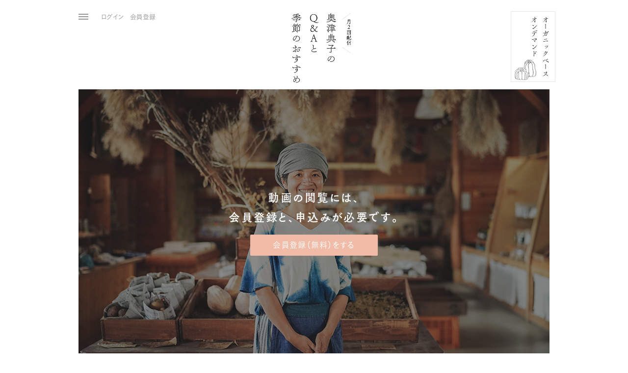

--- FILE ---
content_type: text/html; charset=UTF-8
request_url: https://organicbase.net/lectures/view/12/8
body_size: 4906
content:
<!DOCTYPE html>
	<html lang="ja">
	<head>
		<meta charset="UTF-8"/>
		<meta name="viewport" content="width=device-width, initial-scale=1, maximum-scale=1">

		<!-- Google Tag Manager -->
		<script>(function (w, d, s, l, i) {
				w[l] = w[l] || [];
				w[l].push({
					'gtm.start':
						new Date().getTime(), event: 'gtm.js'
				});
				var f = d.getElementsByTagName(s)[0],
					j = d.createElement(s), dl = l != 'dataLayer' ? '&l=' + l : '';
				j.async = true;
				j.src =
					'https://www.googletagmanager.com/gtm.js?id=' + i + dl;
				f.parentNode.insertBefore(j, f);
			})(window, document, 'script', 'dataLayer', 'GTM-NQ2S6ND');</script>
		<!-- End Google Tag Manager -->

		<title>第8回‖四月十七日‖奥津典子のQ&Aと季節のおすすめ‖オーガニックベース・オンデマンド</title>
		<link rel="alternate" type="application/rss+xml" href="https://organicbase.net/lectures/feed.rss"
			  title="RSS2.0"/>
		<link href="/css/style.css?1.90" rel="stylesheet" type="text/css"/>
		<link rel="stylesheet" type="text/css" media="print" href="/css/print.css?1.01">

		<script type="text/javascript"
				src="//webfont.fontplus.jp/accessor/script/fontplus.js?gVFyJpSz2Ug%3D&box=V~MrD6yUjsk%3D&aa=1&ab=2"
				charset="utf-8"></script>

		<meta name="twitter:card" content="summary_large_image"/>
		<meta name="twitter:site" content="@ORGANIC_BASE"/>

		<meta name="keywords" content="奥津典子,通信講座,オンデマンド,オンライン,動画,オーガニックベース,陰陽五行,五行,春,夏,秋,冬,季節,シミ,望診"/>
		<meta name="description" content="オーガニックベースのオンライン講座"/>

		<meta property="og:title" content="第8回‖四月十七日‖奥津典子のQ&Aと季節のおすすめ"/>
		<meta property="og:type" content="article"/>
		<meta property="og:url" content="https://organicbase.net/lectures/view/12/8"/>
		<meta property="og:image" content="/thum/Item/12/thum/qa.jpg"/>
		<meta property="og:site_name" content="オーガニックベース オンデマンド"/>
		<meta property="fb:app_id" content="168895076509430"/>
		<meta property="og:description" content="奥津典子のQ&Aと季節のおすすめ│オーガニックベース オンデマンド"/>
		<link rel="apple-touch-icon" href="/apple-touch-icon.png"/>
		<link rel="apple-touch-icon" sizes="76x76" href="/apple-touch-icon-76x76.png">
		<link rel="apple-touch-icon" sizes="120x120" href="/apple-touch-icon-120x120.png">
		<link rel="apple-touch-icon" sizes="152x152" href="/apple-touch-icon-152x152.png">
		<link rel="apple-touch-icon" sizes="180x180" href="/apple-touch-icon-180x180.png">
		<link rel="apple-touch-icon-precomposed" href="/apple-touch-icon-precomposed.png"/>
		<link rel="apple-touch-icon-precomposed" sizes="76x76" href="/apple-touch-icon-76x76-precomposed.png">
		<link rel="apple-touch-icon-precomposed" sizes="120x120" href="/apple-touch-icon-120x120-precomposed.png">
		<link rel="apple-touch-icon-precomposed" sizes="152x152" href="/apple-touch-icon-152x152-precomposed.png">
		<link rel="apple-touch-icon-precomposed" sizes="180x180" href="/apple-touch-icon-180x180-precomposed.png">
	</head>
<body>
	<!-- Google Tag Manager (noscript) -->
	<noscript>
		<iframe src="https://www.googletagmanager.com/ns.html?id=GTM-NQ2S6ND"
				height="0" width="0" style="display:none;visibility:hidden"></iframe>
	</noscript>
	<!-- End Google Tag Manager (noscript) -->

<!--	<div class="info-alert blackbtn"><a href="/info">お知らせ「台所の学校・サブスクリプションのご案内」</a></div>-->


<div class="overlay"></div>
<div class="alert alert-danger" style="display: none"></div><!-- .alert-dange -->

<div class="side-menu">
    <ul class="side-menu-home-list">
        <li class="closeBtn-wrapper"><div class="menu-close-btn"><span></span></div></li>
        <li class="homeBtn-wrapper"><a href="https://www.organic-base.com/" class="light-link"><img src="/img/logo.svg" alt="organic base"></a></li>
    </ul>
    <div class="side-menu__bottom">
    <ul class="side-menu-list side-menu-list-top blackbtn">
        <li><a href="/">Top</a></li>
    </ul>
            <a class="btnM btn-bottom" href="/users/regist">会員登録（無料）をする</a>
        <a class="btnM btn-bottom" href="/users/login">ログイン</a>
        <div class="new-lecture">
            <h2>新着情報</h2>
            <ul class="side-menu-list blackbtn">
                <li><a href="/lectures/view/12/56">Q&Aと季節のおすすめ #56</a><span class="new_label"></span></li><li><a href="/lectures/view/12/55">Q&Aと季節のおすすめ #55</a><span class="new_label"></span></li><li><a href="/lectures/view/12/54">Q&Aと季節のおすすめ #54</a></li>            </ul>
        </div>
        </div><!-- .side-menu__bottom -->
</div><!-- .side-menu -->


<div class="top-menu no-print">
    <div class="container">
        <div class="top-menu__top">
            <a href="https://www.organic-base.com/" class="light-link top-menu__logo"><img src="/img/logo.svg" alt="organic base"></a>

            <ul class="top-menu__nav nav-btns">
                                    <li><a class="" href="/users/login">ログイン</a></li>
                    <li><a class="" href="/users/regist">会員登録</a></li>
                            </ul>
        </div>
        <hr class="shima-line" />
        <div class="top-menu__bottom row">

			<div class="col-12 top-menu__bottom-wrap blackbtn">
				<h2 class="top-menu__title">講座一覧</h2>
				<div class="top-menu__group">
					<h3 class="top-menu__list-title">単発講座</h3>
					<p class="top-menu__list-sub-title">台所の学校 入門シリーズ</p>
					<ul class="top-menu__list">
						<li><a href="/lectures/view/7/1">野菜の切り方 きほんのき</a></li>
						<li><a href="/lectures/view/8/1">おいしい玄米ごはんを炊こう</a></li>
					</ul>
				</div>

				<div class="top-menu__group">
					<h3 class="top-menu__list-title">コース講座</h3>
					<ul class="top-menu__list">
						<li><a href="/lectures/contents/16">台所の学校 入門コース</a></li>
						<li><a href="/lectures/contents/4">台所の学校 基本コース</a></li>
						<li><a href="/lectures/contents/5">台所の学校 応用コース</a></li>
						<li><a href="/lectures/contents/6">雲仙たねの学校</a></li>
						<li><a href="/lectures/contents/2">子育てのきほん</a></li>
					</ul>
				</div>
			</div>


        </div>
    </div>
</div><!-- .top-menu -->

<div id="content">
<header class="site-header">
    <nav class="header-nav  nav-btns">
                    <ul class="header-nav__pc hidden-sm-down">
                <li><div class="burger-btn"><span></span></div></li>
                <li><a href="/users/login">ログイン</a></li>
                <li><a href="/users/regist">会員登録</a></li>
            </ul>
        
        <ul class="header-nav__sm hidden-md-up">
            <li><div class="burger-btn burger-btn--sm"><span></span></div></li>
                            <li class="login-sm-btn"><a href="/users/login">ログイン</a></li>
                    </ul>



        <div class="global_menu">
            <ul>
                                    <li><a href="/users">マイページ</a></li>
                    <li><a href="/users/email">メールアドレス変更</a></li>
                                            <li><a href="/users/password">パスワード変更</a></li>
                                        <li><a href="/users/infomail">お知らせメール変更</a></li>
                                        <li><a href="/users/order_history">購入状況</a></li>
                                <li class="before_border"><a href="/users/logout">ログアウト</a></li>
            </ul>
        </div><!-- .global_menu -->


    </nav>
    <div class="header-logo blackbtn">
        <a href="/"><h1 class="tate-wrap">オーガニックベース<br class="hidden-xs-down"><span class="hidden-sm-up"> </span>オンデマンド</h1></a>
    </div>

</header><!-- .header -->





<div class="container">
	<div class="row">
    <div class="col-12">

		<header class="page-header">
			<img src="/img/head/12.png" alt="" class="page-header__img">
		</header>

    </div>
</div><!--.row-->

	<div class="row">
		<div class="col-12">
							<div class="sampe-dummy">
					<div class="video-overlay">
						<div class="video-overlay-center">
							<div class="video-overlay-center-wrapper">
																											<p>動画の閲覧には、<br>
											会員登録と、申込みが必要です。</p>
										<a href="/users/regist" class="btnL">会員登録（無料）をする</a>
																	
							</div>
						</div>
					</div>
					<img src="/thum/Item/12/thum/qa.jpg" alt=""/>				</div>
					</div>

					<div class="col-12">
				<ul class="doga-local-nav blackbtn">
											<li><a href='/lectures/view/12/7' class='navi-prev'>前</a></li>
						<li><a href="/lectures/contents/12">一覧</a></li>

						<li><a href='/lectures/view/12/9' class='navi-next'>次</a></li>									</ul>
			</div>
		
		<div class="col-12  doga-contena">
							<div class="doga-left">
					<div class="doga-title">
												<h3 class="tate-wrap">
							<span class="doga-title__pre-title">第８回                                </span>

							<span
									class="doga-title__title blackbtn"><a
										href="/lectures/view/12/8">四月十七日</a></span>
						</h3>
					</div>

									</div><!--.doga-left-->
			
			<div class="doga-right">
				<div
						class="doga-right-wrap no-lead">
					<div class="doga-mokuji">
																			<h4 class="doga-mokuji__title">目次</h4>
						

													<ul class="doga-mokuji__list douga-play-list">
								｜土用入りしました！<br />
｜玄米嫌いの子どもへのアイデア<br />
｜貧血にならないように<br />
							</ul>
																			<div class="doga-mokuji__date">2024.04.17</div>
											</div>
					<div
							class="doga-text dott-title-container cyobun-container my-gallery">
						
									</div><!--.doga-right-wrap-->

				

			</div><!--.doga-text-->

		</div><!--.doga-right-wrap-->
	</div><!--.doga-right-->
</div><!--.doga-contena-->
</div><!--.row-->

</div><!--.container-->
<!-- Root element of PhotoSwipe. Must have class pswp. -->
<div class="pswp" tabindex="-1" role="dialog" aria-hidden="true">

    <!-- Background of PhotoSwipe.
       It's a separate element as animating opacity is faster than rgba(). -->
    <div class="pswp__bg"></div>

    <!-- Slides wrapper with overflow:hidden. -->
    <div class="pswp__scroll-wrap">

        <!-- Container that holds slides.
          PhotoSwipe keeps only 3 of them in the DOM to save memory.
          Don't modify these 3 pswp__item elements, data is added later on. -->
        <div class="pswp__container">
            <div class="pswp__item"></div>
            <div class="pswp__item"></div>
            <div class="pswp__item"></div>
        </div>

        <!-- Default (PhotoSwipeUI_Default) interface on top of sliding area. Can be changed. -->
        <div class="pswp__ui pswp__ui--hidden">

            <div class="pswp__top-bar">

                <!--  Controls are self-explanatory. Order can be changed. -->

                <div class="pswp__counter"></div>

                <button class="pswp__button pswp__button--close" title="Close (Esc)"></button>

                <button class="pswp__button pswp__button--share" title="Share"></button>

                <button class="pswp__button pswp__button--fs" title="Toggle fullscreen"></button>

                <button class="pswp__button pswp__button--zoom" title="Zoom in/out"></button>

                <!-- Preloader demo http://codepen.io/dimsemenov/pen/yyBWoR -->
                <!-- element will get class pswp__preloader--active when preloader is running -->
                <div class="pswp__preloader">
                    <div class="pswp__preloader__icn">
                        <div class="pswp__preloader__cut">
                            <div class="pswp__preloader__donut"></div>
                        </div>
                    </div>
                </div>
            </div>

            <div class="pswp__share-modal pswp__share-modal--hidden pswp__single-tap">
                <div class="pswp__share-tooltip"></div>
            </div>

            <button class="pswp__button pswp__button--arrow--left" title="Previous (arrow left)">
            </button>

            <button class="pswp__button pswp__button--arrow--right" title="Next (arrow right)">
            </button>

            <div class="pswp__caption">
                <div class="pswp__caption__center"></div>
            </div>

        </div>

    </div>

</div>


        <div class="container">
            <div class="row">
                <div class="col-12">
                    <div class="page-footer-regist_contena">
                        <a href="/users/regist" class="btnL">会員登録（無料）をする</a>
                        <div class="regist-underlogin"><p>「ログイン」は<a href="/users/login">こちら</a>から</p></div>
                    </div><!-- .page-footer-appri-contena -->
                </div>
            </div>
        </div>
    <footer class="page-footer container">


    <div class="page-footer-top">

        <div class="breadcrumb">
    <ul><li class="first"><a href="/">Home</a></li><li class="last"><a href="/qa">奥津典子のQ&amp;Aと季節のおすすめ</a></li></ul></div>
        <div class="pageTop">ページ上<span class="up_arrow">»</span></div>
    </div><!-- .page-footer-top -->
    <div class="page-footer-bottom row">
        <div class="col-md-3">
            <h3 class="page-footer-bottom__title">お問い合わせ</h3>
            <ul class="under-bottom">
                <li><a href="mailto:mailbox@organic-base.com">mailbox@organic-base.com</a></li>
            </ul>
        </div><!-- .col-md-3 -->
        <div class="col-md-3 block-side-line">
            <h3 class="page-footer-bottom__title page-footer-bottom__title--small"><span class="thin-goth">［</span>通信講座・オンライン講座<span class="thin-goth">］</span></h3>
            <ul class="under-bottom">
                <li><a href="https://www.organic-base.com/QandA/" target="_blank">
                        受講生専用サポートサイト</a></li>
            </ul>
        </div><!-- .col-md-3 -->
        <div class="col-md-3 block-side-line">
            <ul>
                <li><a href="/noriko">講師について</a></li>
                <li><a href="/sample">サンプル動画</a></li>
            </ul>
            <span class="short-bar hidden-md-up">─</span>
        </div><!-- .col-sm-3 -->
        <div class="col-md-3">
            <ul>
                <li><a href="/howto">受講までの流れ</a></li>
                <li><a href="/faq">よくある質問</a></li>
                <li><a href="/terms">利用規約</a></li>
                <li><a href="/privacy">プライバシー</a></li>
                <li><a href="/law">特定商取引</a></li>
                <li><a href="/organization">運営組織</a></li>
            </ul>
        </div><!-- .col-sm-3 -->
    </div><!-- .page-footer-top -->
    <div class="page-footer-copyright typeFont">
        © 2026 <a href="https://www.organic-base.com/">ORGANIC BASE</a>
    </div><!-- .page-footer-copyright -->
</footer><!-- .page-footer -->
<div class="sm-pagetop"></div>
<div class="hidden">◎‖</div>
<div class="hidden goth">│</div>
<div class="hidden">１２３４５６７８９０</div>
<div class="hidden minMidashiTate">１２３４５６７８９０</div>
<script type="text/javascript" src="/js/script.js?1.20"></script>

</body>
</html>


--- FILE ---
content_type: text/css
request_url: https://organicbase.net/css/style.css?1.90
body_size: 48719
content:
@charset 'UTF-8';
/*! normalize.css v4.1.1 | MIT License | github.com/necolas/normalize.css */
html{-ms-text-size-adjust:100%;-webkit-text-size-adjust:100%;box-sizing:border-box;-ms-overflow-style:scrollbar;-webkit-tap-highlight-color:rgba(0,0,0,0);font-size:100%;line-height:1.8125;color:#222;background-color:#fff}body{margin:0;font-family:TsukuAOldMinPr6N-R\{pm\},TsukuAOldMinPr6N-R,游明朝,'Yu Mincho',YuMincho,'Hiragino Mincho ProN',HGS明朝E,メイリオ,Meiryo,serif;-moz-osx-font-smoothing:grayscale;-webkit-font-smoothing:antialiased;text-rendering:optimizeLegibility}dl,h1,h2,h3,h4,h5,h6,p,pre,table{margin-top:0}article,aside,details,figcaption,figure,footer,header,main,menu,nav,section,summary{display:block}ol,ul{margin:0;padding:0;list-style:none}audio,canvas,progress,video{display:inline-block}audio:not([controls]){display:none;height:0}progress,sub,sup{vertical-align:baseline}[hidden],template{display:none}a{background-color:transparent;-webkit-text-decoration-skip:objects}a:active,a:hover{outline-width:0}abbr[title]{text-decoration:underline dotted;border-bottom:none}b{font-weight:bolder}dfn{font-style:italic}h1{font-size:2em}mark{color:#000;background-color:#ff0}small{font-size:80%}sub,sup{font-size:75%;line-height:0;position:relative}sub{bottom:-.25em}sup{top:-.5em}img{max-width:100%;height:auto;vertical-align:middle;-ms-interpolation-mode:bicubic;border-style:none;-webkit-backface-visibility:hidden;backface-visibility:hidden}svg:not(:root){overflow:hidden}code,kbd,pre,samp{font-family:monospace,monospace;font-size:1em}figure{margin:2em 0}hr{box-sizing:content-box;height:0;margin-bottom:2em;border:none;border-bottom:1px solid #e0e0e0}button,select,textarea{font:inherit;margin:0}input{font:inherit}optgroup{font-weight:700}button,hr,input{overflow:visible}button,select{text-transform:none}[type=reset],[type=submit],button,html [type=button]{-webkit-appearance:button}[type=button]::-moz-focus-inner,[type=reset]::-moz-focus-inner,[type=submit]::-moz-focus-inner,button::-moz-focus-inner{padding:0;border-style:none}[type=button]:-moz-focusring,[type=reset]:-moz-focusring,[type=submit]:-moz-focusring,button:-moz-focusring{outline:1px dotted ButtonText}fieldset{margin:0 2px;padding:.35em .625em .75em;border:1px solid silver}legend{display:table;max-width:100%;white-space:normal;color:inherit}textarea{overflow:auto}[type=checkbox],[type=radio],legend{box-sizing:border-box;padding:0}[type=number]::-webkit-inner-spin-button,[type=number]::-webkit-outer-spin-button{height:auto}[type=search]{outline-offset:-2px;-webkit-appearance:textfield}[type=search]::-webkit-search-cancel-button,[type=search]::-webkit-search-decoration{-webkit-appearance:none}::-webkit-input-placeholder{opacity:.54;color:inherit}::-webkit-file-upload-button{font:inherit;-webkit-appearance:button}@font-face{font-family:YuGothicM;src:local('Yu Gothic Medium')}.doga-mokuji:after,.doga-mokuji__date-span:before,.doga-mokuji__nami-line:after,.dott-title-container h4:after,.dott-title-container h4:before,.goth-text .shima-title .tate-wrap:after,.kaisetu-frame__text h3.has-line:before,.kaisetu-frame__text h3:after,.kaisetu-mokuji:after,.kaisetu-mokuji__nami-line:after,.lage_w--bar:before,.lead-tate__title:after,.member-modal__title:after,.mid_w--bar:before,.midashiL-text h3:before,.min-text .shima-title .tate-wrap:after,.min-text--shimatitle h5:after,.nami-title>span:after,.new-lecture h2:after,.news-head:after,.news-head:before,.page-footer-regist_contena:before,.page-header-line:before,.right-title-contena__title .tate-wrap:after,.second-title-index:before,.senden-single-contena__title:after,.title-contena:before,.tokuten-img-contena:before,.top-article-line:before,.top-aside:before,.top-center-lead:before,.top-subsc-moushikomi:after,.top-subsc-moushikomi__title:after,.top-subsc-moushikomi__title:before{overflow:hidden;white-space:nowrap;text-indent:100%}.align-baseline{vertical-align:baseline!important}.align-top{vertical-align:top!important}.align-middle{vertical-align:middle!important}.align-bottom{vertical-align:bottom!important}.align-text-bottom{vertical-align:text-bottom!important}.align-text-top{vertical-align:text-top!important}.bg-faded{background-color:#f7f7f7}.bg-primary{background-color:#0275d8!important}a.bg-primary:focus,a.bg-primary:hover{background-color:#025aa5!important}.bg-success{background-color:#5cb85c!important}a.bg-success:focus,a.bg-success:hover{background-color:#449d44!important}.bg-info{background-color:#5bc0de!important}a.bg-info:focus,a.bg-info:hover{background-color:#31b0d5!important}.bg-warning{background-color:#f0ad4e!important}a.bg-warning:focus,a.bg-warning:hover{background-color:#ec971f!important}.bg-danger{background-color:#d9534f!important}a.bg-danger:focus,a.bg-danger:hover{background-color:#c9302c!important}.bg-inverse{background-color:#292b2c!important}a.bg-inverse:focus,a.bg-inverse:hover{background-color:#101112!important}.border-0{border:0!important}.border-top-0{border-top:0!important}.border-right-0{border-right:0!important}.border-bottom-0{border-bottom:0!important}.border-left-0{border-left:0!important}.rounded{border-radius:.25rem}.rounded-right,.rounded-top{border-top-right-radius:.25rem}.rounded-top{border-top-left-radius:.25rem}.rounded-right{border-bottom-right-radius:.25rem}.rounded-bottom,.rounded-left{border-bottom-left-radius:.25rem}.rounded-bottom{border-bottom-right-radius:.25rem}.rounded-left{border-top-left-radius:.25rem}.rounded-circle{border-radius:50%}.rounded-0{border-radius:0}.clearfix::after{display:block;clear:both;content:''}.d-none{display:none!important}.d-inline{display:inline!important}.d-inline-block{display:inline-block!important}.d-block{display:block!important}.d-table{display:table!important}.d-table-cell{display:table-cell!important}.d-flex{display:-webkit-box!important;display:-webkit-flex!important;display:-ms-flexbox!important;display:flex!important}.d-inline-flex{display:-webkit-inline-box!important;display:-webkit-inline-flex!important;display:-ms-inline-flexbox!important;display:inline-flex!important}@media (min-width:544px){.d-sm-none{display:none!important}.d-sm-inline{display:inline!important}.d-sm-inline-block{display:inline-block!important}.d-sm-block{display:block!important}.d-sm-table{display:table!important}.d-sm-table-cell{display:table-cell!important}.d-sm-flex{display:-webkit-box!important;display:-webkit-flex!important;display:-ms-flexbox!important;display:flex!important}.d-sm-inline-flex{display:-webkit-inline-box!important;display:-webkit-inline-flex!important;display:-ms-inline-flexbox!important;display:inline-flex!important}}@media (min-width:769px){.d-md-none{display:none!important}.d-md-inline{display:inline!important}.d-md-inline-block{display:inline-block!important}.d-md-block{display:block!important}.d-md-table{display:table!important}.d-md-table-cell{display:table-cell!important}.d-md-flex{display:-webkit-box!important;display:-webkit-flex!important;display:-ms-flexbox!important;display:flex!important}.d-md-inline-flex{display:-webkit-inline-box!important;display:-webkit-inline-flex!important;display:-ms-inline-flexbox!important;display:inline-flex!important}}@media (min-width:880px){.d-mm-none{display:none!important}.d-mm-inline{display:inline!important}.d-mm-inline-block{display:inline-block!important}.d-mm-block{display:block!important}.d-mm-table{display:table!important}.d-mm-table-cell{display:table-cell!important}.d-mm-flex{display:-webkit-box!important;display:-webkit-flex!important;display:-ms-flexbox!important;display:flex!important}.d-mm-inline-flex{display:-webkit-inline-box!important;display:-webkit-inline-flex!important;display:-ms-inline-flexbox!important;display:inline-flex!important}}@media (min-width:1000px){.d-lg-none{display:none!important}.d-lg-inline{display:inline!important}.d-lg-inline-block{display:inline-block!important}.d-lg-block{display:block!important}.d-lg-table{display:table!important}.d-lg-table-cell{display:table-cell!important}.d-lg-flex{display:-webkit-box!important;display:-webkit-flex!important;display:-ms-flexbox!important;display:flex!important}.d-lg-inline-flex{display:-webkit-inline-box!important;display:-webkit-inline-flex!important;display:-ms-inline-flexbox!important;display:inline-flex!important}}@media (min-width:1400px){.d-xl-none{display:none!important}.d-xl-inline{display:inline!important}.d-xl-inline-block{display:inline-block!important}.d-xl-block{display:block!important}.d-xl-table{display:table!important}.d-xl-table-cell{display:table-cell!important}.d-xl-flex{display:-webkit-box!important;display:-webkit-flex!important;display:-ms-flexbox!important;display:flex!important}.d-xl-inline-flex{display:-webkit-inline-box!important;display:-webkit-inline-flex!important;display:-ms-inline-flexbox!important;display:inline-flex!important}}.flex-first{-webkit-box-ordinal-group:0;-webkit-order:-1;-ms-flex-order:-1;order:-1}.flex-last{-webkit-box-ordinal-group:2;-webkit-order:1;-ms-flex-order:1;order:1}.flex-unordered{-webkit-box-ordinal-group:1;-webkit-order:0;-ms-flex-order:0;order:0}.flex-column,.flex-row{flex-direction:row!important;-webkit-box-orient:horizontal!important;-webkit-box-direction:normal!important;-webkit-flex-direction:row!important;-ms-flex-direction:row!important}.flex-column{flex-direction:column!important;-webkit-box-orient:vertical!important;-webkit-flex-direction:column!important;-ms-flex-direction:column!important}.flex-column-reverse,.flex-row-reverse{flex-direction:row-reverse!important;-webkit-box-orient:horizontal!important;-webkit-box-direction:reverse!important;-webkit-flex-direction:row-reverse!important;-ms-flex-direction:row-reverse!important}.flex-column-reverse{flex-direction:column-reverse!important;-webkit-box-orient:vertical!important;-webkit-flex-direction:column-reverse!important;-ms-flex-direction:column-reverse!important}.flex-wrap{-webkit-flex-wrap:wrap!important;-ms-flex-wrap:wrap!important;flex-wrap:wrap!important}.flex-nowrap{-webkit-flex-wrap:nowrap!important;-ms-flex-wrap:nowrap!important;flex-wrap:nowrap!important}.flex-wrap-reverse{-webkit-flex-wrap:wrap-reverse!important;-ms-flex-wrap:wrap-reverse!important;flex-wrap:wrap-reverse!important}.justify-content-start{-webkit-box-pack:start!important;-webkit-justify-content:flex-start!important;-ms-flex-pack:start!important;justify-content:flex-start!important}.justify-content-end{-webkit-box-pack:end!important;-webkit-justify-content:flex-end!important;-ms-flex-pack:end!important;justify-content:flex-end!important}.justify-content-center{-webkit-box-pack:center!important;-webkit-justify-content:center!important;-ms-flex-pack:center!important;justify-content:center!important}.justify-content-between{-webkit-box-pack:justify!important;-webkit-justify-content:space-between!important;-ms-flex-pack:justify!important;justify-content:space-between!important}.justify-content-around{-webkit-justify-content:space-around!important;-ms-flex-pack:distribute!important;justify-content:space-around!important}.align-items-start{-webkit-box-align:start!important;-webkit-align-items:flex-start!important;-ms-flex-align:start!important;align-items:flex-start!important}.align-items-end{-webkit-box-align:end!important;-webkit-align-items:flex-end!important;-ms-flex-align:end!important;align-items:flex-end!important}.align-items-center{-webkit-box-align:center!important;-webkit-align-items:center!important;-ms-flex-align:center!important;align-items:center!important}.align-items-baseline{-webkit-box-align:baseline!important;-webkit-align-items:baseline!important;-ms-flex-align:baseline!important;align-items:baseline!important}.align-items-stretch{-webkit-box-align:stretch!important;-webkit-align-items:stretch!important;-ms-flex-align:stretch!important;align-items:stretch!important}.align-content-start{-webkit-align-content:flex-start!important;-ms-flex-line-pack:start!important;align-content:flex-start!important}.align-content-end{-webkit-align-content:flex-end!important;-ms-flex-line-pack:end!important;align-content:flex-end!important}.align-content-center{-webkit-align-content:center!important;-ms-flex-line-pack:center!important;align-content:center!important}.align-content-between{-webkit-align-content:space-between!important;-ms-flex-line-pack:justify!important;align-content:space-between!important}.align-content-around{-webkit-align-content:space-around!important;-ms-flex-line-pack:distribute!important;align-content:space-around!important}.align-content-stretch{-webkit-align-content:stretch!important;-ms-flex-line-pack:stretch!important;align-content:stretch!important}.align-self-auto{-webkit-align-self:auto!important;-ms-flex-item-align:auto!important;align-self:auto!important}.align-self-start{-webkit-align-self:flex-start!important;-ms-flex-item-align:start!important;align-self:flex-start!important}.align-self-end{-webkit-align-self:flex-end!important;-ms-flex-item-align:end!important;align-self:flex-end!important}.align-self-center{-webkit-align-self:center!important;-ms-flex-item-align:center!important;align-self:center!important}.align-self-baseline{-webkit-align-self:baseline!important;-ms-flex-item-align:baseline!important;align-self:baseline!important}.align-self-stretch{-webkit-align-self:stretch!important;-ms-flex-item-align:stretch!important;align-self:stretch!important}@media (min-width:544px){.flex-sm-first{-webkit-box-ordinal-group:0;-webkit-order:-1;-ms-flex-order:-1;order:-1}.flex-sm-last{-webkit-box-ordinal-group:2;-webkit-order:1;-ms-flex-order:1;order:1}.flex-sm-unordered{-webkit-box-ordinal-group:1;-webkit-order:0;-ms-flex-order:0;order:0}.flex-sm-column,.flex-sm-row{flex-direction:row!important;-webkit-box-orient:horizontal!important;-webkit-box-direction:normal!important;-webkit-flex-direction:row!important;-ms-flex-direction:row!important}.flex-sm-column{flex-direction:column!important;-webkit-box-orient:vertical!important;-webkit-flex-direction:column!important;-ms-flex-direction:column!important}.flex-sm-column-reverse,.flex-sm-row-reverse{flex-direction:row-reverse!important;-webkit-box-orient:horizontal!important;-webkit-box-direction:reverse!important;-webkit-flex-direction:row-reverse!important;-ms-flex-direction:row-reverse!important}.flex-sm-column-reverse{flex-direction:column-reverse!important;-webkit-box-orient:vertical!important;-webkit-flex-direction:column-reverse!important;-ms-flex-direction:column-reverse!important}.flex-sm-wrap{-webkit-flex-wrap:wrap!important;-ms-flex-wrap:wrap!important;flex-wrap:wrap!important}.flex-sm-nowrap{-webkit-flex-wrap:nowrap!important;-ms-flex-wrap:nowrap!important;flex-wrap:nowrap!important}.flex-sm-wrap-reverse{-webkit-flex-wrap:wrap-reverse!important;-ms-flex-wrap:wrap-reverse!important;flex-wrap:wrap-reverse!important}.justify-content-sm-start{-webkit-box-pack:start!important;-webkit-justify-content:flex-start!important;-ms-flex-pack:start!important;justify-content:flex-start!important}.justify-content-sm-end{-webkit-box-pack:end!important;-webkit-justify-content:flex-end!important;-ms-flex-pack:end!important;justify-content:flex-end!important}.justify-content-sm-center{-webkit-box-pack:center!important;-webkit-justify-content:center!important;-ms-flex-pack:center!important;justify-content:center!important}.justify-content-sm-between{-webkit-box-pack:justify!important;-webkit-justify-content:space-between!important;-ms-flex-pack:justify!important;justify-content:space-between!important}.justify-content-sm-around{-webkit-justify-content:space-around!important;-ms-flex-pack:distribute!important;justify-content:space-around!important}.align-items-sm-start{-webkit-box-align:start!important;-webkit-align-items:flex-start!important;-ms-flex-align:start!important;align-items:flex-start!important}.align-items-sm-end{-webkit-box-align:end!important;-webkit-align-items:flex-end!important;-ms-flex-align:end!important;align-items:flex-end!important}.align-items-sm-center{-webkit-box-align:center!important;-webkit-align-items:center!important;-ms-flex-align:center!important;align-items:center!important}.align-items-sm-baseline{-webkit-box-align:baseline!important;-webkit-align-items:baseline!important;-ms-flex-align:baseline!important;align-items:baseline!important}.align-items-sm-stretch{-webkit-box-align:stretch!important;-webkit-align-items:stretch!important;-ms-flex-align:stretch!important;align-items:stretch!important}.align-content-sm-start{-webkit-align-content:flex-start!important;-ms-flex-line-pack:start!important;align-content:flex-start!important}.align-content-sm-end{-webkit-align-content:flex-end!important;-ms-flex-line-pack:end!important;align-content:flex-end!important}.align-content-sm-center{-webkit-align-content:center!important;-ms-flex-line-pack:center!important;align-content:center!important}.align-content-sm-between{-webkit-align-content:space-between!important;-ms-flex-line-pack:justify!important;align-content:space-between!important}.align-content-sm-around{-webkit-align-content:space-around!important;-ms-flex-line-pack:distribute!important;align-content:space-around!important}.align-content-sm-stretch{-webkit-align-content:stretch!important;-ms-flex-line-pack:stretch!important;align-content:stretch!important}.align-self-sm-auto{-webkit-align-self:auto!important;-ms-flex-item-align:auto!important;align-self:auto!important}.align-self-sm-start{-webkit-align-self:flex-start!important;-ms-flex-item-align:start!important;align-self:flex-start!important}.align-self-sm-end{-webkit-align-self:flex-end!important;-ms-flex-item-align:end!important;align-self:flex-end!important}.align-self-sm-center{-webkit-align-self:center!important;-ms-flex-item-align:center!important;align-self:center!important}.align-self-sm-baseline{-webkit-align-self:baseline!important;-ms-flex-item-align:baseline!important;align-self:baseline!important}.align-self-sm-stretch{-webkit-align-self:stretch!important;-ms-flex-item-align:stretch!important;align-self:stretch!important}}@media (min-width:769px){.flex-md-first{-webkit-box-ordinal-group:0;-webkit-order:-1;-ms-flex-order:-1;order:-1}.flex-md-last{-webkit-box-ordinal-group:2;-webkit-order:1;-ms-flex-order:1;order:1}.flex-md-unordered{-webkit-box-ordinal-group:1;-webkit-order:0;-ms-flex-order:0;order:0}.flex-md-column,.flex-md-row{flex-direction:row!important;-webkit-box-orient:horizontal!important;-webkit-box-direction:normal!important;-webkit-flex-direction:row!important;-ms-flex-direction:row!important}.flex-md-column{flex-direction:column!important;-webkit-box-orient:vertical!important;-webkit-flex-direction:column!important;-ms-flex-direction:column!important}.flex-md-column-reverse,.flex-md-row-reverse{flex-direction:row-reverse!important;-webkit-box-orient:horizontal!important;-webkit-box-direction:reverse!important;-webkit-flex-direction:row-reverse!important;-ms-flex-direction:row-reverse!important}.flex-md-column-reverse{flex-direction:column-reverse!important;-webkit-box-orient:vertical!important;-webkit-flex-direction:column-reverse!important;-ms-flex-direction:column-reverse!important}.flex-md-wrap{-webkit-flex-wrap:wrap!important;-ms-flex-wrap:wrap!important;flex-wrap:wrap!important}.flex-md-nowrap{-webkit-flex-wrap:nowrap!important;-ms-flex-wrap:nowrap!important;flex-wrap:nowrap!important}.flex-md-wrap-reverse{-webkit-flex-wrap:wrap-reverse!important;-ms-flex-wrap:wrap-reverse!important;flex-wrap:wrap-reverse!important}.justify-content-md-start{-webkit-box-pack:start!important;-webkit-justify-content:flex-start!important;-ms-flex-pack:start!important;justify-content:flex-start!important}.justify-content-md-end{-webkit-box-pack:end!important;-webkit-justify-content:flex-end!important;-ms-flex-pack:end!important;justify-content:flex-end!important}.justify-content-md-center{-webkit-box-pack:center!important;-webkit-justify-content:center!important;-ms-flex-pack:center!important;justify-content:center!important}.justify-content-md-between{-webkit-box-pack:justify!important;-webkit-justify-content:space-between!important;-ms-flex-pack:justify!important;justify-content:space-between!important}.justify-content-md-around{-webkit-justify-content:space-around!important;-ms-flex-pack:distribute!important;justify-content:space-around!important}.align-items-md-start{-webkit-box-align:start!important;-webkit-align-items:flex-start!important;-ms-flex-align:start!important;align-items:flex-start!important}.align-items-md-end{-webkit-box-align:end!important;-webkit-align-items:flex-end!important;-ms-flex-align:end!important;align-items:flex-end!important}.align-items-md-center{-webkit-box-align:center!important;-webkit-align-items:center!important;-ms-flex-align:center!important;align-items:center!important}.align-items-md-baseline{-webkit-box-align:baseline!important;-webkit-align-items:baseline!important;-ms-flex-align:baseline!important;align-items:baseline!important}.align-items-md-stretch{-webkit-box-align:stretch!important;-webkit-align-items:stretch!important;-ms-flex-align:stretch!important;align-items:stretch!important}.align-content-md-start{-webkit-align-content:flex-start!important;-ms-flex-line-pack:start!important;align-content:flex-start!important}.align-content-md-end{-webkit-align-content:flex-end!important;-ms-flex-line-pack:end!important;align-content:flex-end!important}.align-content-md-center{-webkit-align-content:center!important;-ms-flex-line-pack:center!important;align-content:center!important}.align-content-md-between{-webkit-align-content:space-between!important;-ms-flex-line-pack:justify!important;align-content:space-between!important}.align-content-md-around{-webkit-align-content:space-around!important;-ms-flex-line-pack:distribute!important;align-content:space-around!important}.align-content-md-stretch{-webkit-align-content:stretch!important;-ms-flex-line-pack:stretch!important;align-content:stretch!important}.align-self-md-auto{-webkit-align-self:auto!important;-ms-flex-item-align:auto!important;align-self:auto!important}.align-self-md-start{-webkit-align-self:flex-start!important;-ms-flex-item-align:start!important;align-self:flex-start!important}.align-self-md-end{-webkit-align-self:flex-end!important;-ms-flex-item-align:end!important;align-self:flex-end!important}.align-self-md-center{-webkit-align-self:center!important;-ms-flex-item-align:center!important;align-self:center!important}.align-self-md-baseline{-webkit-align-self:baseline!important;-ms-flex-item-align:baseline!important;align-self:baseline!important}.align-self-md-stretch{-webkit-align-self:stretch!important;-ms-flex-item-align:stretch!important;align-self:stretch!important}}@media (min-width:880px){.flex-mm-first{-webkit-box-ordinal-group:0;-webkit-order:-1;-ms-flex-order:-1;order:-1}.flex-mm-last{-webkit-box-ordinal-group:2;-webkit-order:1;-ms-flex-order:1;order:1}.flex-mm-unordered{-webkit-box-ordinal-group:1;-webkit-order:0;-ms-flex-order:0;order:0}.flex-mm-column,.flex-mm-row{flex-direction:row!important;-webkit-box-orient:horizontal!important;-webkit-box-direction:normal!important;-webkit-flex-direction:row!important;-ms-flex-direction:row!important}.flex-mm-column{flex-direction:column!important;-webkit-box-orient:vertical!important;-webkit-flex-direction:column!important;-ms-flex-direction:column!important}.flex-mm-column-reverse,.flex-mm-row-reverse{flex-direction:row-reverse!important;-webkit-box-orient:horizontal!important;-webkit-box-direction:reverse!important;-webkit-flex-direction:row-reverse!important;-ms-flex-direction:row-reverse!important}.flex-mm-column-reverse{flex-direction:column-reverse!important;-webkit-box-orient:vertical!important;-webkit-flex-direction:column-reverse!important;-ms-flex-direction:column-reverse!important}.flex-mm-wrap{-webkit-flex-wrap:wrap!important;-ms-flex-wrap:wrap!important;flex-wrap:wrap!important}.flex-mm-nowrap{-webkit-flex-wrap:nowrap!important;-ms-flex-wrap:nowrap!important;flex-wrap:nowrap!important}.flex-mm-wrap-reverse{-webkit-flex-wrap:wrap-reverse!important;-ms-flex-wrap:wrap-reverse!important;flex-wrap:wrap-reverse!important}.justify-content-mm-start{-webkit-box-pack:start!important;-webkit-justify-content:flex-start!important;-ms-flex-pack:start!important;justify-content:flex-start!important}.justify-content-mm-end{-webkit-box-pack:end!important;-webkit-justify-content:flex-end!important;-ms-flex-pack:end!important;justify-content:flex-end!important}.justify-content-mm-center{-webkit-box-pack:center!important;-webkit-justify-content:center!important;-ms-flex-pack:center!important;justify-content:center!important}.justify-content-mm-between{-webkit-box-pack:justify!important;-webkit-justify-content:space-between!important;-ms-flex-pack:justify!important;justify-content:space-between!important}.justify-content-mm-around{-webkit-justify-content:space-around!important;-ms-flex-pack:distribute!important;justify-content:space-around!important}.align-items-mm-start{-webkit-box-align:start!important;-webkit-align-items:flex-start!important;-ms-flex-align:start!important;align-items:flex-start!important}.align-items-mm-end{-webkit-box-align:end!important;-webkit-align-items:flex-end!important;-ms-flex-align:end!important;align-items:flex-end!important}.align-items-mm-center{-webkit-box-align:center!important;-webkit-align-items:center!important;-ms-flex-align:center!important;align-items:center!important}.align-items-mm-baseline{-webkit-box-align:baseline!important;-webkit-align-items:baseline!important;-ms-flex-align:baseline!important;align-items:baseline!important}.align-items-mm-stretch{-webkit-box-align:stretch!important;-webkit-align-items:stretch!important;-ms-flex-align:stretch!important;align-items:stretch!important}.align-content-mm-start{-webkit-align-content:flex-start!important;-ms-flex-line-pack:start!important;align-content:flex-start!important}.align-content-mm-end{-webkit-align-content:flex-end!important;-ms-flex-line-pack:end!important;align-content:flex-end!important}.align-content-mm-center{-webkit-align-content:center!important;-ms-flex-line-pack:center!important;align-content:center!important}.align-content-mm-between{-webkit-align-content:space-between!important;-ms-flex-line-pack:justify!important;align-content:space-between!important}.align-content-mm-around{-webkit-align-content:space-around!important;-ms-flex-line-pack:distribute!important;align-content:space-around!important}.align-content-mm-stretch{-webkit-align-content:stretch!important;-ms-flex-line-pack:stretch!important;align-content:stretch!important}.align-self-mm-auto{-webkit-align-self:auto!important;-ms-flex-item-align:auto!important;align-self:auto!important}.align-self-mm-start{-webkit-align-self:flex-start!important;-ms-flex-item-align:start!important;align-self:flex-start!important}.align-self-mm-end{-webkit-align-self:flex-end!important;-ms-flex-item-align:end!important;align-self:flex-end!important}.align-self-mm-center{-webkit-align-self:center!important;-ms-flex-item-align:center!important;align-self:center!important}.align-self-mm-baseline{-webkit-align-self:baseline!important;-ms-flex-item-align:baseline!important;align-self:baseline!important}.align-self-mm-stretch{-webkit-align-self:stretch!important;-ms-flex-item-align:stretch!important;align-self:stretch!important}}@media (min-width:1000px){.flex-lg-first{-webkit-box-ordinal-group:0;-webkit-order:-1;-ms-flex-order:-1;order:-1}.flex-lg-last{-webkit-box-ordinal-group:2;-webkit-order:1;-ms-flex-order:1;order:1}.flex-lg-unordered{-webkit-box-ordinal-group:1;-webkit-order:0;-ms-flex-order:0;order:0}.flex-lg-column,.flex-lg-row{flex-direction:row!important;-webkit-box-orient:horizontal!important;-webkit-box-direction:normal!important;-webkit-flex-direction:row!important;-ms-flex-direction:row!important}.flex-lg-column{flex-direction:column!important;-webkit-box-orient:vertical!important;-webkit-flex-direction:column!important;-ms-flex-direction:column!important}.flex-lg-column-reverse,.flex-lg-row-reverse{flex-direction:row-reverse!important;-webkit-box-orient:horizontal!important;-webkit-box-direction:reverse!important;-webkit-flex-direction:row-reverse!important;-ms-flex-direction:row-reverse!important}.flex-lg-column-reverse{flex-direction:column-reverse!important;-webkit-box-orient:vertical!important;-webkit-flex-direction:column-reverse!important;-ms-flex-direction:column-reverse!important}.flex-lg-wrap{-webkit-flex-wrap:wrap!important;-ms-flex-wrap:wrap!important;flex-wrap:wrap!important}.flex-lg-nowrap{-webkit-flex-wrap:nowrap!important;-ms-flex-wrap:nowrap!important;flex-wrap:nowrap!important}.flex-lg-wrap-reverse{-webkit-flex-wrap:wrap-reverse!important;-ms-flex-wrap:wrap-reverse!important;flex-wrap:wrap-reverse!important}.justify-content-lg-start{-webkit-box-pack:start!important;-webkit-justify-content:flex-start!important;-ms-flex-pack:start!important;justify-content:flex-start!important}.justify-content-lg-end{-webkit-box-pack:end!important;-webkit-justify-content:flex-end!important;-ms-flex-pack:end!important;justify-content:flex-end!important}.justify-content-lg-center{-webkit-box-pack:center!important;-webkit-justify-content:center!important;-ms-flex-pack:center!important;justify-content:center!important}.justify-content-lg-between{-webkit-box-pack:justify!important;-webkit-justify-content:space-between!important;-ms-flex-pack:justify!important;justify-content:space-between!important}.justify-content-lg-around{-webkit-justify-content:space-around!important;-ms-flex-pack:distribute!important;justify-content:space-around!important}.align-items-lg-start{-webkit-box-align:start!important;-webkit-align-items:flex-start!important;-ms-flex-align:start!important;align-items:flex-start!important}.align-items-lg-end{-webkit-box-align:end!important;-webkit-align-items:flex-end!important;-ms-flex-align:end!important;align-items:flex-end!important}.align-items-lg-center{-webkit-box-align:center!important;-webkit-align-items:center!important;-ms-flex-align:center!important;align-items:center!important}.align-items-lg-baseline{-webkit-box-align:baseline!important;-webkit-align-items:baseline!important;-ms-flex-align:baseline!important;align-items:baseline!important}.align-items-lg-stretch{-webkit-box-align:stretch!important;-webkit-align-items:stretch!important;-ms-flex-align:stretch!important;align-items:stretch!important}.align-content-lg-start{-webkit-align-content:flex-start!important;-ms-flex-line-pack:start!important;align-content:flex-start!important}.align-content-lg-end{-webkit-align-content:flex-end!important;-ms-flex-line-pack:end!important;align-content:flex-end!important}.align-content-lg-center{-webkit-align-content:center!important;-ms-flex-line-pack:center!important;align-content:center!important}.align-content-lg-between{-webkit-align-content:space-between!important;-ms-flex-line-pack:justify!important;align-content:space-between!important}.align-content-lg-around{-webkit-align-content:space-around!important;-ms-flex-line-pack:distribute!important;align-content:space-around!important}.align-content-lg-stretch{-webkit-align-content:stretch!important;-ms-flex-line-pack:stretch!important;align-content:stretch!important}.align-self-lg-auto{-webkit-align-self:auto!important;-ms-flex-item-align:auto!important;align-self:auto!important}.align-self-lg-start{-webkit-align-self:flex-start!important;-ms-flex-item-align:start!important;align-self:flex-start!important}.align-self-lg-end{-webkit-align-self:flex-end!important;-ms-flex-item-align:end!important;align-self:flex-end!important}.align-self-lg-center{-webkit-align-self:center!important;-ms-flex-item-align:center!important;align-self:center!important}.align-self-lg-baseline{-webkit-align-self:baseline!important;-ms-flex-item-align:baseline!important;align-self:baseline!important}.align-self-lg-stretch{-webkit-align-self:stretch!important;-ms-flex-item-align:stretch!important;align-self:stretch!important}}@media (min-width:1400px){.flex-xl-first{-webkit-box-ordinal-group:0;-webkit-order:-1;-ms-flex-order:-1;order:-1}.flex-xl-last{-webkit-box-ordinal-group:2;-webkit-order:1;-ms-flex-order:1;order:1}.flex-xl-unordered{-webkit-box-ordinal-group:1;-webkit-order:0;-ms-flex-order:0;order:0}.flex-xl-column,.flex-xl-row{flex-direction:row!important;-webkit-box-orient:horizontal!important;-webkit-box-direction:normal!important;-webkit-flex-direction:row!important;-ms-flex-direction:row!important}.flex-xl-column{flex-direction:column!important;-webkit-box-orient:vertical!important;-webkit-flex-direction:column!important;-ms-flex-direction:column!important}.flex-xl-column-reverse,.flex-xl-row-reverse{flex-direction:row-reverse!important;-webkit-box-orient:horizontal!important;-webkit-box-direction:reverse!important;-webkit-flex-direction:row-reverse!important;-ms-flex-direction:row-reverse!important}.flex-xl-column-reverse{flex-direction:column-reverse!important;-webkit-box-orient:vertical!important;-webkit-flex-direction:column-reverse!important;-ms-flex-direction:column-reverse!important}.flex-xl-wrap{-webkit-flex-wrap:wrap!important;-ms-flex-wrap:wrap!important;flex-wrap:wrap!important}.flex-xl-nowrap{-webkit-flex-wrap:nowrap!important;-ms-flex-wrap:nowrap!important;flex-wrap:nowrap!important}.flex-xl-wrap-reverse{-webkit-flex-wrap:wrap-reverse!important;-ms-flex-wrap:wrap-reverse!important;flex-wrap:wrap-reverse!important}.justify-content-xl-start{-webkit-box-pack:start!important;-webkit-justify-content:flex-start!important;-ms-flex-pack:start!important;justify-content:flex-start!important}.justify-content-xl-end{-webkit-box-pack:end!important;-webkit-justify-content:flex-end!important;-ms-flex-pack:end!important;justify-content:flex-end!important}.justify-content-xl-center{-webkit-box-pack:center!important;-webkit-justify-content:center!important;-ms-flex-pack:center!important;justify-content:center!important}.justify-content-xl-between{-webkit-box-pack:justify!important;-webkit-justify-content:space-between!important;-ms-flex-pack:justify!important;justify-content:space-between!important}.justify-content-xl-around{-webkit-justify-content:space-around!important;-ms-flex-pack:distribute!important;justify-content:space-around!important}.align-items-xl-start{-webkit-box-align:start!important;-webkit-align-items:flex-start!important;-ms-flex-align:start!important;align-items:flex-start!important}.align-items-xl-end{-webkit-box-align:end!important;-webkit-align-items:flex-end!important;-ms-flex-align:end!important;align-items:flex-end!important}.align-items-xl-center{-webkit-box-align:center!important;-webkit-align-items:center!important;-ms-flex-align:center!important;align-items:center!important}.align-items-xl-baseline{-webkit-box-align:baseline!important;-webkit-align-items:baseline!important;-ms-flex-align:baseline!important;align-items:baseline!important}.align-items-xl-stretch{-webkit-box-align:stretch!important;-webkit-align-items:stretch!important;-ms-flex-align:stretch!important;align-items:stretch!important}.align-content-xl-start{-webkit-align-content:flex-start!important;-ms-flex-line-pack:start!important;align-content:flex-start!important}.align-content-xl-end{-webkit-align-content:flex-end!important;-ms-flex-line-pack:end!important;align-content:flex-end!important}.align-content-xl-center{-webkit-align-content:center!important;-ms-flex-line-pack:center!important;align-content:center!important}.align-content-xl-between{-webkit-align-content:space-between!important;-ms-flex-line-pack:justify!important;align-content:space-between!important}.align-content-xl-around{-webkit-align-content:space-around!important;-ms-flex-line-pack:distribute!important;align-content:space-around!important}.align-content-xl-stretch{-webkit-align-content:stretch!important;-ms-flex-line-pack:stretch!important;align-content:stretch!important}.align-self-xl-auto{-webkit-align-self:auto!important;-ms-flex-item-align:auto!important;align-self:auto!important}.align-self-xl-start{-webkit-align-self:flex-start!important;-ms-flex-item-align:start!important;align-self:flex-start!important}.align-self-xl-end{-webkit-align-self:flex-end!important;-ms-flex-item-align:end!important;align-self:flex-end!important}.align-self-xl-center{-webkit-align-self:center!important;-ms-flex-item-align:center!important;align-self:center!important}.align-self-xl-baseline{-webkit-align-self:baseline!important;-ms-flex-item-align:baseline!important;align-self:baseline!important}.align-self-xl-stretch{-webkit-align-self:stretch!important;-ms-flex-item-align:stretch!important;align-self:stretch!important}}.float-left{float:left!important}.float-right{float:right!important}.float-none{float:none!important}@media (min-width:544px){.float-sm-left{float:left!important}.float-sm-right{float:right!important}.float-sm-none{float:none!important}}@media (min-width:769px){.float-md-left{float:left!important}.float-md-right{float:right!important}.float-md-none{float:none!important}}@media (min-width:880px){.float-mm-left{float:left!important}.float-mm-right{float:right!important}.float-mm-none{float:none!important}}@media (min-width:1000px){.float-lg-left{float:left!important}.float-lg-right{float:right!important}.float-lg-none{float:none!important}}@media (min-width:1400px){.float-xl-left{float:left!important}.float-xl-right{float:right!important}.float-xl-none{float:none!important}}.fixed-bottom,.fixed-top{position:fixed;z-index:1030;right:0;left:0}.fixed-top{top:0}.fixed-bottom{bottom:0}.sticky-top{position:-webkit-sticky;position:sticky;z-index:1030;top:0}.sr-only{position:absolute;overflow:hidden;clip:rect(0,0,0,0);width:1px;height:1px;margin:-1px;padding:0;border:0}.sr-only-focusable:active,.sr-only-focusable:focus{position:static;overflow:visible;clip:auto;width:auto;height:auto;margin:0}.w-25{width:25%!important}.w-50{width:50%!important}.w-75{width:75%!important}.w-100{width:100%!important}.h-25{height:25%!important}.h-50{height:50%!important}.h-75{height:75%!important}.h-100{height:100%!important}.mw-100{max-width:100%!important}.mh-100{max-height:100%!important}.m-0{margin:0!important}.mt-0{margin-top:0!important}.mr-0{margin-right:0!important}.mb-0{margin-bottom:0!important}.ml-0,.mx-0{margin-left:0!important}.mx-0{margin-right:0!important}.my-0{margin-top:0!important;margin-bottom:0!important}.m-1{margin:.25rem!important}.mt-1{margin-top:.25rem!important}.mr-1{margin-right:.25rem!important}.mb-1{margin-bottom:.25rem!important}.ml-1,.mx-1{margin-left:.25rem!important}.mx-1{margin-right:.25rem!important}.my-1{margin-top:.25rem!important;margin-bottom:.25rem!important}.m-2{margin:.5rem!important}.mt-2{margin-top:.5rem!important}.mr-2{margin-right:.5rem!important}.mb-2{margin-bottom:.5rem!important}.ml-2,.mx-2{margin-left:.5rem!important}.mx-2{margin-right:.5rem!important}.my-2{margin-top:.5rem!important;margin-bottom:.5rem!important}.m-3{margin:1rem!important}.mt-3{margin-top:1rem!important}.mr-3{margin-right:1rem!important}.mb-3{margin-bottom:1rem!important}.ml-3,.mx-3{margin-left:1rem!important}.mx-3{margin-right:1rem!important}.my-3{margin-top:1rem!important;margin-bottom:1rem!important}.m-4{margin:1.5rem!important}.mt-4{margin-top:1.5rem!important}.mr-4{margin-right:1.5rem!important}.mb-4{margin-bottom:1.5rem!important}.ml-4,.mx-4{margin-left:1.5rem!important}.mx-4{margin-right:1.5rem!important}.my-4{margin-top:1.5rem!important;margin-bottom:1.5rem!important}.m-5{margin:3rem!important}.mt-5{margin-top:3rem!important}.mr-5{margin-right:3rem!important}.mb-5{margin-bottom:3rem!important}.ml-5,.mx-5{margin-left:3rem!important}.mx-5{margin-right:3rem!important}.my-5{margin-top:3rem!important;margin-bottom:3rem!important}.p-0{padding:0!important}.pt-0{padding-top:0!important}.pr-0{padding-right:0!important}.pb-0{padding-bottom:0!important}.pl-0,.px-0{padding-left:0!important}.px-0{padding-right:0!important}.py-0{padding-top:0!important;padding-bottom:0!important}.p-1{padding:.25rem!important}.pt-1{padding-top:.25rem!important}.pr-1{padding-right:.25rem!important}.pb-1{padding-bottom:.25rem!important}.pl-1,.px-1{padding-left:.25rem!important}.px-1{padding-right:.25rem!important}.py-1{padding-top:.25rem!important;padding-bottom:.25rem!important}.p-2{padding:.5rem!important}.pt-2{padding-top:.5rem!important}.pr-2{padding-right:.5rem!important}.pb-2{padding-bottom:.5rem!important}.pl-2,.px-2{padding-left:.5rem!important}.px-2{padding-right:.5rem!important}.py-2{padding-top:.5rem!important;padding-bottom:.5rem!important}.p-3{padding:1rem!important}.pt-3{padding-top:1rem!important}.pr-3{padding-right:1rem!important}.pb-3{padding-bottom:1rem!important}.pl-3,.px-3{padding-left:1rem!important}.px-3{padding-right:1rem!important}.py-3{padding-top:1rem!important;padding-bottom:1rem!important}.p-4{padding:1.5rem!important}.pt-4{padding-top:1.5rem!important}.pr-4{padding-right:1.5rem!important}.pb-4{padding-bottom:1.5rem!important}.pl-4,.px-4{padding-left:1.5rem!important}.px-4{padding-right:1.5rem!important}.py-4{padding-top:1.5rem!important;padding-bottom:1.5rem!important}.p-5{padding:3rem!important}.pt-5{padding-top:3rem!important}.pr-5{padding-right:3rem!important}.pb-5{padding-bottom:3rem!important}.pl-5,.px-5{padding-left:3rem!important}.px-5{padding-right:3rem!important}.py-5{padding-top:3rem!important;padding-bottom:3rem!important}.m-auto{margin:auto!important}.mt-auto{margin-top:auto!important}.mr-auto{margin-right:auto!important}.mb-auto{margin-bottom:auto!important}.ml-auto,.mx-auto{margin-left:auto!important}.mx-auto{margin-right:auto!important}.my-auto{margin-top:auto!important;margin-bottom:auto!important}@media (min-width:544px){.m-sm-0{margin:0!important}.mt-sm-0{margin-top:0!important}.mr-sm-0{margin-right:0!important}.mb-sm-0{margin-bottom:0!important}.ml-sm-0,.mx-sm-0{margin-left:0!important}.mx-sm-0{margin-right:0!important}.my-sm-0{margin-top:0!important;margin-bottom:0!important}.m-sm-1{margin:.25rem!important}.mt-sm-1{margin-top:.25rem!important}.mr-sm-1{margin-right:.25rem!important}.mb-sm-1{margin-bottom:.25rem!important}.ml-sm-1,.mx-sm-1{margin-left:.25rem!important}.mx-sm-1{margin-right:.25rem!important}.my-sm-1{margin-top:.25rem!important;margin-bottom:.25rem!important}.m-sm-2{margin:.5rem!important}.mt-sm-2{margin-top:.5rem!important}.mr-sm-2{margin-right:.5rem!important}.mb-sm-2{margin-bottom:.5rem!important}.ml-sm-2,.mx-sm-2{margin-left:.5rem!important}.mx-sm-2{margin-right:.5rem!important}.my-sm-2{margin-top:.5rem!important;margin-bottom:.5rem!important}.m-sm-3{margin:1rem!important}.mt-sm-3{margin-top:1rem!important}.mr-sm-3{margin-right:1rem!important}.mb-sm-3{margin-bottom:1rem!important}.ml-sm-3,.mx-sm-3{margin-left:1rem!important}.mx-sm-3{margin-right:1rem!important}.my-sm-3{margin-top:1rem!important;margin-bottom:1rem!important}.m-sm-4{margin:1.5rem!important}.mt-sm-4{margin-top:1.5rem!important}.mr-sm-4{margin-right:1.5rem!important}.mb-sm-4{margin-bottom:1.5rem!important}.ml-sm-4,.mx-sm-4{margin-left:1.5rem!important}.mx-sm-4{margin-right:1.5rem!important}.my-sm-4{margin-top:1.5rem!important;margin-bottom:1.5rem!important}.m-sm-5{margin:3rem!important}.mt-sm-5{margin-top:3rem!important}.mr-sm-5{margin-right:3rem!important}.mb-sm-5{margin-bottom:3rem!important}.ml-sm-5,.mx-sm-5{margin-left:3rem!important}.mx-sm-5{margin-right:3rem!important}.my-sm-5{margin-top:3rem!important;margin-bottom:3rem!important}.p-sm-0{padding:0!important}.pt-sm-0{padding-top:0!important}.pr-sm-0{padding-right:0!important}.pb-sm-0{padding-bottom:0!important}.pl-sm-0,.px-sm-0{padding-left:0!important}.px-sm-0{padding-right:0!important}.py-sm-0{padding-top:0!important;padding-bottom:0!important}.p-sm-1{padding:.25rem!important}.pt-sm-1{padding-top:.25rem!important}.pr-sm-1{padding-right:.25rem!important}.pb-sm-1{padding-bottom:.25rem!important}.pl-sm-1,.px-sm-1{padding-left:.25rem!important}.px-sm-1{padding-right:.25rem!important}.py-sm-1{padding-top:.25rem!important;padding-bottom:.25rem!important}.p-sm-2{padding:.5rem!important}.pt-sm-2{padding-top:.5rem!important}.pr-sm-2{padding-right:.5rem!important}.pb-sm-2{padding-bottom:.5rem!important}.pl-sm-2,.px-sm-2{padding-left:.5rem!important}.px-sm-2{padding-right:.5rem!important}.py-sm-2{padding-top:.5rem!important;padding-bottom:.5rem!important}.p-sm-3{padding:1rem!important}.pt-sm-3{padding-top:1rem!important}.pr-sm-3{padding-right:1rem!important}.pb-sm-3{padding-bottom:1rem!important}.pl-sm-3,.px-sm-3{padding-left:1rem!important}.px-sm-3{padding-right:1rem!important}.py-sm-3{padding-top:1rem!important;padding-bottom:1rem!important}.p-sm-4{padding:1.5rem!important}.pt-sm-4{padding-top:1.5rem!important}.pr-sm-4{padding-right:1.5rem!important}.pb-sm-4{padding-bottom:1.5rem!important}.pl-sm-4,.px-sm-4{padding-left:1.5rem!important}.px-sm-4{padding-right:1.5rem!important}.py-sm-4{padding-top:1.5rem!important;padding-bottom:1.5rem!important}.p-sm-5{padding:3rem!important}.pt-sm-5{padding-top:3rem!important}.pr-sm-5{padding-right:3rem!important}.pb-sm-5{padding-bottom:3rem!important}.pl-sm-5,.px-sm-5{padding-left:3rem!important}.px-sm-5{padding-right:3rem!important}.py-sm-5{padding-top:3rem!important;padding-bottom:3rem!important}.m-sm-auto{margin:auto!important}.mt-sm-auto{margin-top:auto!important}.mr-sm-auto{margin-right:auto!important}.mb-sm-auto{margin-bottom:auto!important}.ml-sm-auto,.mx-sm-auto{margin-left:auto!important}.mx-sm-auto{margin-right:auto!important}.my-sm-auto{margin-top:auto!important;margin-bottom:auto!important}}@media (min-width:769px){.m-md-0{margin:0!important}.mt-md-0{margin-top:0!important}.mr-md-0{margin-right:0!important}.mb-md-0{margin-bottom:0!important}.ml-md-0,.mx-md-0{margin-left:0!important}.mx-md-0{margin-right:0!important}.my-md-0{margin-top:0!important;margin-bottom:0!important}.m-md-1{margin:.25rem!important}.mt-md-1{margin-top:.25rem!important}.mr-md-1{margin-right:.25rem!important}.mb-md-1{margin-bottom:.25rem!important}.ml-md-1,.mx-md-1{margin-left:.25rem!important}.mx-md-1{margin-right:.25rem!important}.my-md-1{margin-top:.25rem!important;margin-bottom:.25rem!important}.m-md-2{margin:.5rem!important}.mt-md-2{margin-top:.5rem!important}.mr-md-2{margin-right:.5rem!important}.mb-md-2{margin-bottom:.5rem!important}.ml-md-2,.mx-md-2{margin-left:.5rem!important}.mx-md-2{margin-right:.5rem!important}.my-md-2{margin-top:.5rem!important;margin-bottom:.5rem!important}.m-md-3{margin:1rem!important}.mt-md-3{margin-top:1rem!important}.mr-md-3{margin-right:1rem!important}.mb-md-3{margin-bottom:1rem!important}.ml-md-3,.mx-md-3{margin-left:1rem!important}.mx-md-3{margin-right:1rem!important}.my-md-3{margin-top:1rem!important;margin-bottom:1rem!important}.m-md-4{margin:1.5rem!important}.mt-md-4{margin-top:1.5rem!important}.mr-md-4{margin-right:1.5rem!important}.mb-md-4{margin-bottom:1.5rem!important}.ml-md-4,.mx-md-4{margin-left:1.5rem!important}.mx-md-4{margin-right:1.5rem!important}.my-md-4{margin-top:1.5rem!important;margin-bottom:1.5rem!important}.m-md-5{margin:3rem!important}.mt-md-5{margin-top:3rem!important}.mr-md-5{margin-right:3rem!important}.mb-md-5{margin-bottom:3rem!important}.ml-md-5,.mx-md-5{margin-left:3rem!important}.mx-md-5{margin-right:3rem!important}.my-md-5{margin-top:3rem!important;margin-bottom:3rem!important}.p-md-0{padding:0!important}.pt-md-0{padding-top:0!important}.pr-md-0{padding-right:0!important}.pb-md-0{padding-bottom:0!important}.pl-md-0,.px-md-0{padding-left:0!important}.px-md-0{padding-right:0!important}.py-md-0{padding-top:0!important;padding-bottom:0!important}.p-md-1{padding:.25rem!important}.pt-md-1{padding-top:.25rem!important}.pr-md-1{padding-right:.25rem!important}.pb-md-1{padding-bottom:.25rem!important}.pl-md-1,.px-md-1{padding-left:.25rem!important}.px-md-1{padding-right:.25rem!important}.py-md-1{padding-top:.25rem!important;padding-bottom:.25rem!important}.p-md-2{padding:.5rem!important}.pt-md-2{padding-top:.5rem!important}.pr-md-2{padding-right:.5rem!important}.pb-md-2{padding-bottom:.5rem!important}.pl-md-2,.px-md-2{padding-left:.5rem!important}.px-md-2{padding-right:.5rem!important}.py-md-2{padding-top:.5rem!important;padding-bottom:.5rem!important}.p-md-3{padding:1rem!important}.pt-md-3{padding-top:1rem!important}.pr-md-3{padding-right:1rem!important}.pb-md-3{padding-bottom:1rem!important}.pl-md-3,.px-md-3{padding-left:1rem!important}.px-md-3{padding-right:1rem!important}.py-md-3{padding-top:1rem!important;padding-bottom:1rem!important}.p-md-4{padding:1.5rem!important}.pt-md-4{padding-top:1.5rem!important}.pr-md-4{padding-right:1.5rem!important}.pb-md-4{padding-bottom:1.5rem!important}.pl-md-4,.px-md-4{padding-left:1.5rem!important}.px-md-4{padding-right:1.5rem!important}.py-md-4{padding-top:1.5rem!important;padding-bottom:1.5rem!important}.p-md-5{padding:3rem!important}.pt-md-5{padding-top:3rem!important}.pr-md-5{padding-right:3rem!important}.pb-md-5{padding-bottom:3rem!important}.pl-md-5,.px-md-5{padding-left:3rem!important}.px-md-5{padding-right:3rem!important}.py-md-5{padding-top:3rem!important;padding-bottom:3rem!important}.m-md-auto{margin:auto!important}.mt-md-auto{margin-top:auto!important}.mr-md-auto{margin-right:auto!important}.mb-md-auto{margin-bottom:auto!important}.ml-md-auto,.mx-md-auto{margin-left:auto!important}.mx-md-auto{margin-right:auto!important}.my-md-auto{margin-top:auto!important;margin-bottom:auto!important}}@media (min-width:880px){.m-mm-0{margin:0!important}.mt-mm-0{margin-top:0!important}.mr-mm-0{margin-right:0!important}.mb-mm-0{margin-bottom:0!important}.ml-mm-0,.mx-mm-0{margin-left:0!important}.mx-mm-0{margin-right:0!important}.my-mm-0{margin-top:0!important;margin-bottom:0!important}.m-mm-1{margin:.25rem!important}.mt-mm-1{margin-top:.25rem!important}.mr-mm-1{margin-right:.25rem!important}.mb-mm-1{margin-bottom:.25rem!important}.ml-mm-1,.mx-mm-1{margin-left:.25rem!important}.mx-mm-1{margin-right:.25rem!important}.my-mm-1{margin-top:.25rem!important;margin-bottom:.25rem!important}.m-mm-2{margin:.5rem!important}.mt-mm-2{margin-top:.5rem!important}.mr-mm-2{margin-right:.5rem!important}.mb-mm-2{margin-bottom:.5rem!important}.ml-mm-2,.mx-mm-2{margin-left:.5rem!important}.mx-mm-2{margin-right:.5rem!important}.my-mm-2{margin-top:.5rem!important;margin-bottom:.5rem!important}.m-mm-3{margin:1rem!important}.mt-mm-3{margin-top:1rem!important}.mr-mm-3{margin-right:1rem!important}.mb-mm-3{margin-bottom:1rem!important}.ml-mm-3,.mx-mm-3{margin-left:1rem!important}.mx-mm-3{margin-right:1rem!important}.my-mm-3{margin-top:1rem!important;margin-bottom:1rem!important}.m-mm-4{margin:1.5rem!important}.mt-mm-4{margin-top:1.5rem!important}.mr-mm-4{margin-right:1.5rem!important}.mb-mm-4{margin-bottom:1.5rem!important}.ml-mm-4,.mx-mm-4{margin-left:1.5rem!important}.mx-mm-4{margin-right:1.5rem!important}.my-mm-4{margin-top:1.5rem!important;margin-bottom:1.5rem!important}.m-mm-5{margin:3rem!important}.mt-mm-5{margin-top:3rem!important}.mr-mm-5{margin-right:3rem!important}.mb-mm-5{margin-bottom:3rem!important}.ml-mm-5,.mx-mm-5{margin-left:3rem!important}.mx-mm-5{margin-right:3rem!important}.my-mm-5{margin-top:3rem!important;margin-bottom:3rem!important}.p-mm-0{padding:0!important}.pt-mm-0{padding-top:0!important}.pr-mm-0{padding-right:0!important}.pb-mm-0{padding-bottom:0!important}.pl-mm-0,.px-mm-0{padding-left:0!important}.px-mm-0{padding-right:0!important}.py-mm-0{padding-top:0!important;padding-bottom:0!important}.p-mm-1{padding:.25rem!important}.pt-mm-1{padding-top:.25rem!important}.pr-mm-1{padding-right:.25rem!important}.pb-mm-1{padding-bottom:.25rem!important}.pl-mm-1,.px-mm-1{padding-left:.25rem!important}.px-mm-1{padding-right:.25rem!important}.py-mm-1{padding-top:.25rem!important;padding-bottom:.25rem!important}.p-mm-2{padding:.5rem!important}.pt-mm-2{padding-top:.5rem!important}.pr-mm-2{padding-right:.5rem!important}.pb-mm-2{padding-bottom:.5rem!important}.pl-mm-2,.px-mm-2{padding-left:.5rem!important}.px-mm-2{padding-right:.5rem!important}.py-mm-2{padding-top:.5rem!important;padding-bottom:.5rem!important}.p-mm-3{padding:1rem!important}.pt-mm-3{padding-top:1rem!important}.pr-mm-3{padding-right:1rem!important}.pb-mm-3{padding-bottom:1rem!important}.pl-mm-3,.px-mm-3{padding-left:1rem!important}.px-mm-3{padding-right:1rem!important}.py-mm-3{padding-top:1rem!important;padding-bottom:1rem!important}.p-mm-4{padding:1.5rem!important}.pt-mm-4{padding-top:1.5rem!important}.pr-mm-4{padding-right:1.5rem!important}.pb-mm-4{padding-bottom:1.5rem!important}.pl-mm-4,.px-mm-4{padding-left:1.5rem!important}.px-mm-4{padding-right:1.5rem!important}.py-mm-4{padding-top:1.5rem!important;padding-bottom:1.5rem!important}.p-mm-5{padding:3rem!important}.pt-mm-5{padding-top:3rem!important}.pr-mm-5{padding-right:3rem!important}.pb-mm-5{padding-bottom:3rem!important}.pl-mm-5,.px-mm-5{padding-left:3rem!important}.px-mm-5{padding-right:3rem!important}.py-mm-5{padding-top:3rem!important;padding-bottom:3rem!important}.m-mm-auto{margin:auto!important}.mt-mm-auto{margin-top:auto!important}.mr-mm-auto{margin-right:auto!important}.mb-mm-auto{margin-bottom:auto!important}.ml-mm-auto,.mx-mm-auto{margin-left:auto!important}.mx-mm-auto{margin-right:auto!important}.my-mm-auto{margin-top:auto!important;margin-bottom:auto!important}}@media (min-width:1000px){.m-lg-0{margin:0!important}.mt-lg-0{margin-top:0!important}.mr-lg-0{margin-right:0!important}.mb-lg-0{margin-bottom:0!important}.ml-lg-0,.mx-lg-0{margin-left:0!important}.mx-lg-0{margin-right:0!important}.my-lg-0{margin-top:0!important;margin-bottom:0!important}.m-lg-1{margin:.25rem!important}.mt-lg-1{margin-top:.25rem!important}.mr-lg-1{margin-right:.25rem!important}.mb-lg-1{margin-bottom:.25rem!important}.ml-lg-1,.mx-lg-1{margin-left:.25rem!important}.mx-lg-1{margin-right:.25rem!important}.my-lg-1{margin-top:.25rem!important;margin-bottom:.25rem!important}.m-lg-2{margin:.5rem!important}.mt-lg-2{margin-top:.5rem!important}.mr-lg-2{margin-right:.5rem!important}.mb-lg-2{margin-bottom:.5rem!important}.ml-lg-2,.mx-lg-2{margin-left:.5rem!important}.mx-lg-2{margin-right:.5rem!important}.my-lg-2{margin-top:.5rem!important;margin-bottom:.5rem!important}.m-lg-3{margin:1rem!important}.mt-lg-3{margin-top:1rem!important}.mr-lg-3{margin-right:1rem!important}.mb-lg-3{margin-bottom:1rem!important}.ml-lg-3,.mx-lg-3{margin-left:1rem!important}.mx-lg-3{margin-right:1rem!important}.my-lg-3{margin-top:1rem!important;margin-bottom:1rem!important}.m-lg-4{margin:1.5rem!important}.mt-lg-4{margin-top:1.5rem!important}.mr-lg-4{margin-right:1.5rem!important}.mb-lg-4{margin-bottom:1.5rem!important}.ml-lg-4,.mx-lg-4{margin-left:1.5rem!important}.mx-lg-4{margin-right:1.5rem!important}.my-lg-4{margin-top:1.5rem!important;margin-bottom:1.5rem!important}.m-lg-5{margin:3rem!important}.mt-lg-5{margin-top:3rem!important}.mr-lg-5{margin-right:3rem!important}.mb-lg-5{margin-bottom:3rem!important}.ml-lg-5,.mx-lg-5{margin-left:3rem!important}.mx-lg-5{margin-right:3rem!important}.my-lg-5{margin-top:3rem!important;margin-bottom:3rem!important}.p-lg-0{padding:0!important}.pt-lg-0{padding-top:0!important}.pr-lg-0{padding-right:0!important}.pb-lg-0{padding-bottom:0!important}.pl-lg-0,.px-lg-0{padding-left:0!important}.px-lg-0{padding-right:0!important}.py-lg-0{padding-top:0!important;padding-bottom:0!important}.p-lg-1{padding:.25rem!important}.pt-lg-1{padding-top:.25rem!important}.pr-lg-1{padding-right:.25rem!important}.pb-lg-1{padding-bottom:.25rem!important}.pl-lg-1,.px-lg-1{padding-left:.25rem!important}.px-lg-1{padding-right:.25rem!important}.py-lg-1{padding-top:.25rem!important;padding-bottom:.25rem!important}.p-lg-2{padding:.5rem!important}.pt-lg-2{padding-top:.5rem!important}.pr-lg-2{padding-right:.5rem!important}.pb-lg-2{padding-bottom:.5rem!important}.pl-lg-2,.px-lg-2{padding-left:.5rem!important}.px-lg-2{padding-right:.5rem!important}.py-lg-2{padding-top:.5rem!important;padding-bottom:.5rem!important}.p-lg-3{padding:1rem!important}.pt-lg-3{padding-top:1rem!important}.pr-lg-3{padding-right:1rem!important}.pb-lg-3{padding-bottom:1rem!important}.pl-lg-3,.px-lg-3{padding-left:1rem!important}.px-lg-3{padding-right:1rem!important}.py-lg-3{padding-top:1rem!important;padding-bottom:1rem!important}.p-lg-4{padding:1.5rem!important}.pt-lg-4{padding-top:1.5rem!important}.pr-lg-4{padding-right:1.5rem!important}.pb-lg-4{padding-bottom:1.5rem!important}.pl-lg-4,.px-lg-4{padding-left:1.5rem!important}.px-lg-4{padding-right:1.5rem!important}.py-lg-4{padding-top:1.5rem!important;padding-bottom:1.5rem!important}.p-lg-5{padding:3rem!important}.pt-lg-5{padding-top:3rem!important}.pr-lg-5{padding-right:3rem!important}.pb-lg-5{padding-bottom:3rem!important}.pl-lg-5,.px-lg-5{padding-left:3rem!important}.px-lg-5{padding-right:3rem!important}.py-lg-5{padding-top:3rem!important;padding-bottom:3rem!important}.m-lg-auto{margin:auto!important}.mt-lg-auto{margin-top:auto!important}.mr-lg-auto{margin-right:auto!important}.mb-lg-auto{margin-bottom:auto!important}.ml-lg-auto,.mx-lg-auto{margin-left:auto!important}.mx-lg-auto{margin-right:auto!important}.my-lg-auto{margin-top:auto!important;margin-bottom:auto!important}}@media (min-width:1400px){.m-xl-0{margin:0!important}.mt-xl-0{margin-top:0!important}.mr-xl-0{margin-right:0!important}.mb-xl-0{margin-bottom:0!important}.ml-xl-0,.mx-xl-0{margin-left:0!important}.mx-xl-0{margin-right:0!important}.my-xl-0{margin-top:0!important;margin-bottom:0!important}.m-xl-1{margin:.25rem!important}.mt-xl-1{margin-top:.25rem!important}.mr-xl-1{margin-right:.25rem!important}.mb-xl-1{margin-bottom:.25rem!important}.ml-xl-1,.mx-xl-1{margin-left:.25rem!important}.mx-xl-1{margin-right:.25rem!important}.my-xl-1{margin-top:.25rem!important;margin-bottom:.25rem!important}.m-xl-2{margin:.5rem!important}.mt-xl-2{margin-top:.5rem!important}.mr-xl-2{margin-right:.5rem!important}.mb-xl-2{margin-bottom:.5rem!important}.ml-xl-2,.mx-xl-2{margin-left:.5rem!important}.mx-xl-2{margin-right:.5rem!important}.my-xl-2{margin-top:.5rem!important;margin-bottom:.5rem!important}.m-xl-3{margin:1rem!important}.mt-xl-3{margin-top:1rem!important}.mr-xl-3{margin-right:1rem!important}.mb-xl-3{margin-bottom:1rem!important}.ml-xl-3,.mx-xl-3{margin-left:1rem!important}.mx-xl-3{margin-right:1rem!important}.my-xl-3{margin-top:1rem!important;margin-bottom:1rem!important}.m-xl-4{margin:1.5rem!important}.mt-xl-4{margin-top:1.5rem!important}.mr-xl-4{margin-right:1.5rem!important}.mb-xl-4{margin-bottom:1.5rem!important}.ml-xl-4,.mx-xl-4{margin-left:1.5rem!important}.mx-xl-4{margin-right:1.5rem!important}.my-xl-4{margin-top:1.5rem!important;margin-bottom:1.5rem!important}.m-xl-5{margin:3rem!important}.mt-xl-5{margin-top:3rem!important}.mr-xl-5{margin-right:3rem!important}.mb-xl-5{margin-bottom:3rem!important}.ml-xl-5,.mx-xl-5{margin-left:3rem!important}.mx-xl-5{margin-right:3rem!important}.my-xl-5{margin-top:3rem!important;margin-bottom:3rem!important}.p-xl-0{padding:0!important}.pt-xl-0{padding-top:0!important}.pr-xl-0{padding-right:0!important}.pb-xl-0{padding-bottom:0!important}.pl-xl-0,.px-xl-0{padding-left:0!important}.px-xl-0{padding-right:0!important}.py-xl-0{padding-top:0!important;padding-bottom:0!important}.p-xl-1{padding:.25rem!important}.pt-xl-1{padding-top:.25rem!important}.pr-xl-1{padding-right:.25rem!important}.pb-xl-1{padding-bottom:.25rem!important}.pl-xl-1,.px-xl-1{padding-left:.25rem!important}.px-xl-1{padding-right:.25rem!important}.py-xl-1{padding-top:.25rem!important;padding-bottom:.25rem!important}.p-xl-2{padding:.5rem!important}.pt-xl-2{padding-top:.5rem!important}.pr-xl-2{padding-right:.5rem!important}.pb-xl-2{padding-bottom:.5rem!important}.pl-xl-2,.px-xl-2{padding-left:.5rem!important}.px-xl-2{padding-right:.5rem!important}.py-xl-2{padding-top:.5rem!important;padding-bottom:.5rem!important}.p-xl-3{padding:1rem!important}.pt-xl-3{padding-top:1rem!important}.pr-xl-3{padding-right:1rem!important}.pb-xl-3{padding-bottom:1rem!important}.pl-xl-3,.px-xl-3{padding-left:1rem!important}.px-xl-3{padding-right:1rem!important}.py-xl-3{padding-top:1rem!important;padding-bottom:1rem!important}.p-xl-4{padding:1.5rem!important}.pt-xl-4{padding-top:1.5rem!important}.pr-xl-4{padding-right:1.5rem!important}.pb-xl-4{padding-bottom:1.5rem!important}.pl-xl-4,.px-xl-4{padding-left:1.5rem!important}.px-xl-4{padding-right:1.5rem!important}.py-xl-4{padding-top:1.5rem!important;padding-bottom:1.5rem!important}.p-xl-5{padding:3rem!important}.pt-xl-5{padding-top:3rem!important}.pr-xl-5{padding-right:3rem!important}.pb-xl-5{padding-bottom:3rem!important}.pl-xl-5,.px-xl-5{padding-left:3rem!important}.px-xl-5{padding-right:3rem!important}.py-xl-5{padding-top:3rem!important;padding-bottom:3rem!important}.m-xl-auto{margin:auto!important}.mt-xl-auto{margin-top:auto!important}.mr-xl-auto{margin-right:auto!important}.mb-xl-auto{margin-bottom:auto!important}.ml-xl-auto,.mx-xl-auto{margin-left:auto!important}.mx-xl-auto{margin-right:auto!important}.my-xl-auto{margin-top:auto!important;margin-bottom:auto!important}}.text-justify{text-align:justify!important}.text-nowrap{white-space:nowrap!important}.text-truncate{overflow:hidden;white-space:nowrap;text-overflow:ellipsis}.text-left{text-align:left!important}.text-right{text-align:right!important}.text-center{text-align:center!important}@media (min-width:544px){.text-sm-left{text-align:left!important}.text-sm-right{text-align:right!important}.text-sm-center{text-align:center!important}}@media (min-width:769px){.text-md-left{text-align:left!important}.text-md-right{text-align:right!important}.text-md-center{text-align:center!important}}@media (min-width:880px){.text-mm-left{text-align:left!important}.text-mm-right{text-align:right!important}.text-mm-center{text-align:center!important}}@media (min-width:1000px){.text-lg-left{text-align:left!important}.text-lg-right{text-align:right!important}.text-lg-center{text-align:center!important}}@media (min-width:1400px){.text-xl-left{text-align:left!important}.text-xl-right{text-align:right!important}.text-xl-center{text-align:center!important}}.text-lowercase{text-transform:lowercase!important}.text-uppercase{text-transform:uppercase!important}.text-capitalize{text-transform:capitalize!important}.font-weight-normal{font-weight:400}.font-weight-bold{font-weight:700}.font-italic{font-style:italic}.text-white{color:#fff!important}.text-muted{color:#636c72!important}a.text-muted:focus,a.text-muted:hover{color:#4b5257!important}.text-primary{color:#0275d8!important}a.text-primary:focus,a.text-primary:hover{color:#025aa5!important}.text-success{color:#5cb85c!important}a.text-success:focus,a.text-success:hover{color:#449d44!important}.text-info{color:#5bc0de!important}a.text-info:focus,a.text-info:hover{color:#31b0d5!important}.text-warning{color:#f0ad4e!important}a.text-warning:focus,a.text-warning:hover{color:#ec971f!important}.text-danger{color:#d9534f!important}a.text-danger:focus,a.text-danger:hover{color:#c9302c!important}.text-gray-dark{color:#292b2c!important}a.text-gray-dark:focus,a.text-gray-dark:hover{color:#101112!important}.text-hide{font:0/0 a;color:transparent;border:0;background-color:transparent;text-shadow:none}.invisible{visibility:hidden!important}.hidden-xs-up{display:none!important}@media (max-width:543px){.hidden-xs-down{display:none!important}}@media (min-width:544px){.hidden-sm-up{display:none!important}}@media (max-width:768px){.hidden-sm-down{display:none!important}}@media (min-width:769px){.hidden-md-up{display:none!important}}@media (max-width:879px){.hidden-md-down{display:none!important}}@media (min-width:880px){.hidden-mm-up{display:none!important}}@media (max-width:999px){.hidden-mm-down{display:none!important}}@media (min-width:1000px){.hidden-lg-up{display:none!important}}@media (max-width:1399px){.hidden-lg-down{display:none!important}}@media (min-width:1400px){.hidden-xl-up{display:none!important}}.hidden-xl-down,.visible-print-block{display:none!important}@media print{.visible-print-block{display:block!important}}.visible-print-inline{display:none!important}@media print{.visible-print-inline{display:inline!important}}.visible-print-inline-block{display:none!important}@media print{.visible-print-inline-block{display:inline-block!important}.hidden-print{display:none!important}}[tabindex='-1']:focus{outline:none!important}[role=button],a,area,button,input,label,select,summary,textarea{-ms-touch-action:manipulation;touch-action:manipulation}.pull-left{float:left!important}.pull-right{float:right!important}.container{position:relative;margin-right:auto;margin-left:auto}@media (min-width:544px){.container{padding-right:7px;padding-left:7px}}@media (min-width:769px){.container{padding-right:10px;padding-left:10px}}@media (min-width:880px){.container{padding-right:10px;padding-left:10px}}@media (min-width:1000px){.container{padding-right:10px;padding-left:10px}}@media (min-width:1400px){.container{padding-right:10px;padding-left:10px}}@media (min-width:1000px){.container{width:960px;max-width:100%}}.container-fluid{position:relative;margin-right:auto;margin-left:auto;padding-right:6px;padding-left:6px}@media (min-width:544px){.container-fluid{padding-right:7px;padding-left:7px}}@media (min-width:769px){.container-fluid{padding-right:10px;padding-left:10px}}@media (min-width:880px){.container-fluid{padding-right:10px;padding-left:10px}}@media (min-width:1000px){.container-fluid{padding-right:10px;padding-left:10px}}@media (min-width:1400px){.container-fluid{padding-right:10px;padding-left:10px}}.row{display:-webkit-box;display:-webkit-flex;display:-ms-flexbox;display:flex;margin-right:-6px;margin-left:-6px;-webkit-flex-wrap:wrap;-ms-flex-wrap:wrap;flex-wrap:wrap}@media (min-width:544px){.row{margin-right:-7px;margin-left:-7px}}@media (min-width:769px){.row{margin-right:-10px;margin-left:-10px}}@media (min-width:880px){.row{margin-right:-10px;margin-left:-10px}}@media (min-width:1000px){.row{margin-right:-10px;margin-left:-10px}}@media (min-width:1400px){.row{margin-right:-10px;margin-left:-10px}}.no-gutters{margin-right:0;margin-left:0}.no-gutters>.col,.no-gutters>[class*=col-]{padding-right:0;padding-left:0}.col,.col-1,.col-10,.col-11,.col-12,.col-2,.col-3,.col-4,.col-5,.col-6,.col-7,.col-8,.col-9,.col-lg,.col-lg-1,.col-lg-10,.col-lg-11,.col-lg-12,.col-lg-2,.col-lg-3,.col-lg-4,.col-lg-5,.col-lg-6,.col-lg-7,.col-lg-8,.col-lg-9,.col-md,.col-md-1,.col-md-10,.col-md-11,.col-md-12,.col-md-2,.col-md-3,.col-md-4,.col-md-5,.col-md-6,.col-md-7,.col-md-8,.col-md-9,.col-mm,.col-mm-1,.col-mm-10,.col-mm-11,.col-mm-12,.col-mm-2,.col-mm-3,.col-mm-4,.col-mm-5,.col-mm-6,.col-mm-7,.col-mm-8,.col-mm-9,.col-sm,.col-sm-1,.col-sm-10,.col-sm-11,.col-sm-12,.col-sm-2,.col-sm-3,.col-sm-4,.col-sm-5,.col-sm-6,.col-sm-7,.col-sm-8,.col-sm-9,.col-xl,.col-xl-1,.col-xl-10,.col-xl-11,.col-xl-12,.col-xl-2,.col-xl-3,.col-xl-4,.col-xl-5,.col-xl-6,.col-xl-7,.col-xl-8,.col-xl-9{position:relative;width:100%;min-height:1px;padding-right:6px;padding-left:6px}@media (min-width:544px){.col,.col-1,.col-10,.col-11,.col-12,.col-2,.col-3,.col-4,.col-5,.col-6,.col-7,.col-8,.col-9,.col-lg,.col-lg-1,.col-lg-10,.col-lg-11,.col-lg-12,.col-lg-2,.col-lg-3,.col-lg-4,.col-lg-5,.col-lg-6,.col-lg-7,.col-lg-8,.col-lg-9,.col-md,.col-md-1,.col-md-10,.col-md-11,.col-md-12,.col-md-2,.col-md-3,.col-md-4,.col-md-5,.col-md-6,.col-md-7,.col-md-8,.col-md-9,.col-mm,.col-mm-1,.col-mm-10,.col-mm-11,.col-mm-12,.col-mm-2,.col-mm-3,.col-mm-4,.col-mm-5,.col-mm-6,.col-mm-7,.col-mm-8,.col-mm-9,.col-sm,.col-sm-1,.col-sm-10,.col-sm-11,.col-sm-12,.col-sm-2,.col-sm-3,.col-sm-4,.col-sm-5,.col-sm-6,.col-sm-7,.col-sm-8,.col-sm-9,.col-xl,.col-xl-1,.col-xl-10,.col-xl-11,.col-xl-12,.col-xl-2,.col-xl-3,.col-xl-4,.col-xl-5,.col-xl-6,.col-xl-7,.col-xl-8,.col-xl-9{padding-right:7px;padding-left:7px}}@media (min-width:769px){.col,.col-1,.col-10,.col-11,.col-12,.col-2,.col-3,.col-4,.col-5,.col-6,.col-7,.col-8,.col-9,.col-lg,.col-lg-1,.col-lg-10,.col-lg-11,.col-lg-12,.col-lg-2,.col-lg-3,.col-lg-4,.col-lg-5,.col-lg-6,.col-lg-7,.col-lg-8,.col-lg-9,.col-md,.col-md-1,.col-md-10,.col-md-11,.col-md-12,.col-md-2,.col-md-3,.col-md-4,.col-md-5,.col-md-6,.col-md-7,.col-md-8,.col-md-9,.col-mm,.col-mm-1,.col-mm-10,.col-mm-11,.col-mm-12,.col-mm-2,.col-mm-3,.col-mm-4,.col-mm-5,.col-mm-6,.col-mm-7,.col-mm-8,.col-mm-9,.col-sm,.col-sm-1,.col-sm-10,.col-sm-11,.col-sm-12,.col-sm-2,.col-sm-3,.col-sm-4,.col-sm-5,.col-sm-6,.col-sm-7,.col-sm-8,.col-sm-9,.col-xl,.col-xl-1,.col-xl-10,.col-xl-11,.col-xl-12,.col-xl-2,.col-xl-3,.col-xl-4,.col-xl-5,.col-xl-6,.col-xl-7,.col-xl-8,.col-xl-9{padding-right:10px;padding-left:10px}}@media (min-width:880px){.col,.col-1,.col-10,.col-11,.col-12,.col-2,.col-3,.col-4,.col-5,.col-6,.col-7,.col-8,.col-9,.col-lg,.col-lg-1,.col-lg-10,.col-lg-11,.col-lg-12,.col-lg-2,.col-lg-3,.col-lg-4,.col-lg-5,.col-lg-6,.col-lg-7,.col-lg-8,.col-lg-9,.col-md,.col-md-1,.col-md-10,.col-md-11,.col-md-12,.col-md-2,.col-md-3,.col-md-4,.col-md-5,.col-md-6,.col-md-7,.col-md-8,.col-md-9,.col-mm,.col-mm-1,.col-mm-10,.col-mm-11,.col-mm-12,.col-mm-2,.col-mm-3,.col-mm-4,.col-mm-5,.col-mm-6,.col-mm-7,.col-mm-8,.col-mm-9,.col-sm,.col-sm-1,.col-sm-10,.col-sm-11,.col-sm-12,.col-sm-2,.col-sm-3,.col-sm-4,.col-sm-5,.col-sm-6,.col-sm-7,.col-sm-8,.col-sm-9,.col-xl,.col-xl-1,.col-xl-10,.col-xl-11,.col-xl-12,.col-xl-2,.col-xl-3,.col-xl-4,.col-xl-5,.col-xl-6,.col-xl-7,.col-xl-8,.col-xl-9{padding-right:10px;padding-left:10px}}@media (min-width:1000px){.col,.col-1,.col-10,.col-11,.col-12,.col-2,.col-3,.col-4,.col-5,.col-6,.col-7,.col-8,.col-9,.col-lg,.col-lg-1,.col-lg-10,.col-lg-11,.col-lg-12,.col-lg-2,.col-lg-3,.col-lg-4,.col-lg-5,.col-lg-6,.col-lg-7,.col-lg-8,.col-lg-9,.col-md,.col-md-1,.col-md-10,.col-md-11,.col-md-12,.col-md-2,.col-md-3,.col-md-4,.col-md-5,.col-md-6,.col-md-7,.col-md-8,.col-md-9,.col-mm,.col-mm-1,.col-mm-10,.col-mm-11,.col-mm-12,.col-mm-2,.col-mm-3,.col-mm-4,.col-mm-5,.col-mm-6,.col-mm-7,.col-mm-8,.col-mm-9,.col-sm,.col-sm-1,.col-sm-10,.col-sm-11,.col-sm-12,.col-sm-2,.col-sm-3,.col-sm-4,.col-sm-5,.col-sm-6,.col-sm-7,.col-sm-8,.col-sm-9,.col-xl,.col-xl-1,.col-xl-10,.col-xl-11,.col-xl-12,.col-xl-2,.col-xl-3,.col-xl-4,.col-xl-5,.col-xl-6,.col-xl-7,.col-xl-8,.col-xl-9{padding-right:10px;padding-left:10px}}@media (min-width:1400px){.col,.col-1,.col-10,.col-11,.col-12,.col-2,.col-3,.col-4,.col-5,.col-6,.col-7,.col-8,.col-9,.col-lg,.col-lg-1,.col-lg-10,.col-lg-11,.col-lg-12,.col-lg-2,.col-lg-3,.col-lg-4,.col-lg-5,.col-lg-6,.col-lg-7,.col-lg-8,.col-lg-9,.col-md,.col-md-1,.col-md-10,.col-md-11,.col-md-12,.col-md-2,.col-md-3,.col-md-4,.col-md-5,.col-md-6,.col-md-7,.col-md-8,.col-md-9,.col-mm,.col-mm-1,.col-mm-10,.col-mm-11,.col-mm-12,.col-mm-2,.col-mm-3,.col-mm-4,.col-mm-5,.col-mm-6,.col-mm-7,.col-mm-8,.col-mm-9,.col-sm,.col-sm-1,.col-sm-10,.col-sm-11,.col-sm-12,.col-sm-2,.col-sm-3,.col-sm-4,.col-sm-5,.col-sm-6,.col-sm-7,.col-sm-8,.col-sm-9,.col-xl,.col-xl-1,.col-xl-10,.col-xl-11,.col-xl-12,.col-xl-2,.col-xl-3,.col-xl-4,.col-xl-5,.col-xl-6,.col-xl-7,.col-xl-8,.col-xl-9{padding-right:10px;padding-left:10px}}.col{max-width:100%;-webkit-flex-basis:0;-ms-flex-preferred-size:0;flex-basis:0;-webkit-box-flex:1;-webkit-flex-grow:1;-ms-flex-positive:1;flex-grow:1}.col-auto{width:auto;-webkit-box-flex:0;-webkit-flex:0 0 auto;-ms-flex:0 0 auto;flex:0 0 auto}.col-1,.col-2,.col-3{max-width:8.3333333333%;-webkit-box-flex:0;-webkit-flex:0 0 8.3333333333%;-ms-flex:0 0 8.3333333333%;flex:0 0 8.3333333333%}.col-2,.col-3{max-width:16.6666666667%;-webkit-flex:0 0 16.6666666667%;-ms-flex:0 0 16.6666666667%;flex:0 0 16.6666666667%}.col-3{max-width:25%;-webkit-flex:0 0 25%;-ms-flex:0 0 25%;flex:0 0 25%}.col-4,.col-5,.col-6{max-width:33.3333333333%;-webkit-box-flex:0;-webkit-flex:0 0 33.3333333333%;-ms-flex:0 0 33.3333333333%;flex:0 0 33.3333333333%}.col-5,.col-6{max-width:41.6666666667%;-webkit-flex:0 0 41.6666666667%;-ms-flex:0 0 41.6666666667%;flex:0 0 41.6666666667%}.col-6{max-width:50%;-webkit-flex:0 0 50%;-ms-flex:0 0 50%;flex:0 0 50%}.col-7,.col-8,.col-9{max-width:58.3333333333%;-webkit-box-flex:0;-webkit-flex:0 0 58.3333333333%;-ms-flex:0 0 58.3333333333%;flex:0 0 58.3333333333%}.col-8,.col-9{max-width:66.6666666667%;-webkit-flex:0 0 66.6666666667%;-ms-flex:0 0 66.6666666667%;flex:0 0 66.6666666667%}.col-9{max-width:75%;-webkit-flex:0 0 75%;-ms-flex:0 0 75%;flex:0 0 75%}.col-10,.col-11,.col-12{max-width:83.3333333333%;-webkit-box-flex:0;-webkit-flex:0 0 83.3333333333%;-ms-flex:0 0 83.3333333333%;flex:0 0 83.3333333333%}.col-11,.col-12{max-width:91.6666666667%;-webkit-flex:0 0 91.6666666667%;-ms-flex:0 0 91.6666666667%;flex:0 0 91.6666666667%}.col-12{max-width:100%;-webkit-flex:0 0 100%;-ms-flex:0 0 100%;flex:0 0 100%}.pull-0{right:auto}.pull-1{right:8.3333333333%}.pull-2{right:16.6666666667%}.pull-3{right:25%}.pull-4{right:33.3333333333%}.pull-5{right:41.6666666667%}.pull-6{right:50%}.pull-7{right:58.3333333333%}.pull-8{right:66.6666666667%}.pull-9{right:75%}.pull-10{right:83.3333333333%}.pull-11{right:91.6666666667%}.pull-12{right:100%}.push-0{left:auto}.push-1{left:8.3333333333%}.push-2{left:16.6666666667%}.push-3{left:25%}.push-4{left:33.3333333333%}.push-5{left:41.6666666667%}.push-6{left:50%}.push-7{left:58.3333333333%}.push-8{left:66.6666666667%}.push-9{left:75%}.push-10{left:83.3333333333%}.push-11{left:91.6666666667%}.push-12{left:100%}.offset-1{margin-left:8.3333333333%}.offset-2{margin-left:16.6666666667%}.offset-3{margin-left:25%}.offset-4{margin-left:33.3333333333%}.offset-5{margin-left:41.6666666667%}.offset-6{margin-left:50%}.offset-7{margin-left:58.3333333333%}.offset-8{margin-left:66.6666666667%}.offset-9{margin-left:75%}.offset-10{margin-left:83.3333333333%}.offset-11{margin-left:91.6666666667%}@media (min-width:544px){.col-sm{max-width:100%;-webkit-flex-basis:0;-ms-flex-preferred-size:0;flex-basis:0;-webkit-box-flex:1;-webkit-flex-grow:1;-ms-flex-positive:1;flex-grow:1}.col-sm-auto{width:auto;-webkit-box-flex:0;-webkit-flex:0 0 auto;-ms-flex:0 0 auto;flex:0 0 auto}.col-sm-1,.col-sm-2{max-width:8.3333333333%;-webkit-box-flex:0;-webkit-flex:0 0 8.3333333333%;-ms-flex:0 0 8.3333333333%;flex:0 0 8.3333333333%}.col-sm-2{max-width:16.6666666667%;-webkit-flex:0 0 16.6666666667%;-ms-flex:0 0 16.6666666667%;flex:0 0 16.6666666667%}.col-sm-3,.col-sm-4{max-width:25%;-webkit-box-flex:0;-webkit-flex:0 0 25%;-ms-flex:0 0 25%;flex:0 0 25%}.col-sm-4{max-width:33.3333333333%;-webkit-flex:0 0 33.3333333333%;-ms-flex:0 0 33.3333333333%;flex:0 0 33.3333333333%}.col-sm-5,.col-sm-6{max-width:41.6666666667%;-webkit-box-flex:0;-webkit-flex:0 0 41.6666666667%;-ms-flex:0 0 41.6666666667%;flex:0 0 41.6666666667%}.col-sm-6{max-width:50%;-webkit-flex:0 0 50%;-ms-flex:0 0 50%;flex:0 0 50%}.col-sm-7,.col-sm-8{max-width:58.3333333333%;-webkit-box-flex:0;-webkit-flex:0 0 58.3333333333%;-ms-flex:0 0 58.3333333333%;flex:0 0 58.3333333333%}.col-sm-8{max-width:66.6666666667%;-webkit-flex:0 0 66.6666666667%;-ms-flex:0 0 66.6666666667%;flex:0 0 66.6666666667%}.col-sm-10,.col-sm-9{max-width:75%;-webkit-box-flex:0;-webkit-flex:0 0 75%;-ms-flex:0 0 75%;flex:0 0 75%}.col-sm-10{max-width:83.3333333333%;-webkit-flex:0 0 83.3333333333%;-ms-flex:0 0 83.3333333333%;flex:0 0 83.3333333333%}.col-sm-11,.col-sm-12{max-width:91.6666666667%;-webkit-box-flex:0;-webkit-flex:0 0 91.6666666667%;-ms-flex:0 0 91.6666666667%;flex:0 0 91.6666666667%}.col-sm-12{max-width:100%;-webkit-flex:0 0 100%;-ms-flex:0 0 100%;flex:0 0 100%}.pull-sm-0{right:auto}.pull-sm-1{right:8.3333333333%}.pull-sm-2{right:16.6666666667%}.pull-sm-3{right:25%}.pull-sm-4{right:33.3333333333%}.pull-sm-5{right:41.6666666667%}.pull-sm-6{right:50%}.pull-sm-7{right:58.3333333333%}.pull-sm-8{right:66.6666666667%}.pull-sm-9{right:75%}.pull-sm-10{right:83.3333333333%}.pull-sm-11{right:91.6666666667%}.pull-sm-12{right:100%}.push-sm-0{left:auto}.push-sm-1{left:8.3333333333%}.push-sm-2{left:16.6666666667%}.push-sm-3{left:25%}.push-sm-4{left:33.3333333333%}.push-sm-5{left:41.6666666667%}.push-sm-6{left:50%}.push-sm-7{left:58.3333333333%}.push-sm-8{left:66.6666666667%}.push-sm-9{left:75%}.push-sm-10{left:83.3333333333%}.push-sm-11{left:91.6666666667%}.push-sm-12{left:100%}.offset-sm-0{margin-left:0}.offset-sm-1{margin-left:8.3333333333%}.offset-sm-2{margin-left:16.6666666667%}.offset-sm-3{margin-left:25%}.offset-sm-4{margin-left:33.3333333333%}.offset-sm-5{margin-left:41.6666666667%}.offset-sm-6{margin-left:50%}.offset-sm-7{margin-left:58.3333333333%}.offset-sm-8{margin-left:66.6666666667%}.offset-sm-9{margin-left:75%}.offset-sm-10{margin-left:83.3333333333%}.offset-sm-11{margin-left:91.6666666667%}}@media (min-width:769px){.col-md{max-width:100%;-webkit-flex-basis:0;-ms-flex-preferred-size:0;flex-basis:0;-webkit-box-flex:1;-webkit-flex-grow:1;-ms-flex-positive:1;flex-grow:1}.col-md-auto{width:auto;-webkit-box-flex:0;-webkit-flex:0 0 auto;-ms-flex:0 0 auto;flex:0 0 auto}.col-md-1,.col-md-2{max-width:8.3333333333%;-webkit-box-flex:0;-webkit-flex:0 0 8.3333333333%;-ms-flex:0 0 8.3333333333%;flex:0 0 8.3333333333%}.col-md-2{max-width:16.6666666667%;-webkit-flex:0 0 16.6666666667%;-ms-flex:0 0 16.6666666667%;flex:0 0 16.6666666667%}.col-md-3,.col-md-4{max-width:25%;-webkit-box-flex:0;-webkit-flex:0 0 25%;-ms-flex:0 0 25%;flex:0 0 25%}.col-md-4{max-width:33.3333333333%;-webkit-flex:0 0 33.3333333333%;-ms-flex:0 0 33.3333333333%;flex:0 0 33.3333333333%}.col-md-5,.col-md-6{max-width:41.6666666667%;-webkit-box-flex:0;-webkit-flex:0 0 41.6666666667%;-ms-flex:0 0 41.6666666667%;flex:0 0 41.6666666667%}.col-md-6{max-width:50%;-webkit-flex:0 0 50%;-ms-flex:0 0 50%;flex:0 0 50%}.col-md-7,.col-md-8{max-width:58.3333333333%;-webkit-box-flex:0;-webkit-flex:0 0 58.3333333333%;-ms-flex:0 0 58.3333333333%;flex:0 0 58.3333333333%}.col-md-8{max-width:66.6666666667%;-webkit-flex:0 0 66.6666666667%;-ms-flex:0 0 66.6666666667%;flex:0 0 66.6666666667%}.col-md-10,.col-md-9{max-width:75%;-webkit-box-flex:0;-webkit-flex:0 0 75%;-ms-flex:0 0 75%;flex:0 0 75%}.col-md-10{max-width:83.3333333333%;-webkit-flex:0 0 83.3333333333%;-ms-flex:0 0 83.3333333333%;flex:0 0 83.3333333333%}.col-md-11,.col-md-12{max-width:91.6666666667%;-webkit-box-flex:0;-webkit-flex:0 0 91.6666666667%;-ms-flex:0 0 91.6666666667%;flex:0 0 91.6666666667%}.col-md-12{max-width:100%;-webkit-flex:0 0 100%;-ms-flex:0 0 100%;flex:0 0 100%}.pull-md-0{right:auto}.pull-md-1{right:8.3333333333%}.pull-md-2{right:16.6666666667%}.pull-md-3{right:25%}.pull-md-4{right:33.3333333333%}.pull-md-5{right:41.6666666667%}.pull-md-6{right:50%}.pull-md-7{right:58.3333333333%}.pull-md-8{right:66.6666666667%}.pull-md-9{right:75%}.pull-md-10{right:83.3333333333%}.pull-md-11{right:91.6666666667%}.pull-md-12{right:100%}.push-md-0{left:auto}.push-md-1{left:8.3333333333%}.push-md-2{left:16.6666666667%}.push-md-3{left:25%}.push-md-4{left:33.3333333333%}.push-md-5{left:41.6666666667%}.push-md-6{left:50%}.push-md-7{left:58.3333333333%}.push-md-8{left:66.6666666667%}.push-md-9{left:75%}.push-md-10{left:83.3333333333%}.push-md-11{left:91.6666666667%}.push-md-12{left:100%}.offset-md-0{margin-left:0}.offset-md-1{margin-left:8.3333333333%}.offset-md-2{margin-left:16.6666666667%}.offset-md-3{margin-left:25%}.offset-md-4{margin-left:33.3333333333%}.offset-md-5{margin-left:41.6666666667%}.offset-md-6{margin-left:50%}.offset-md-7{margin-left:58.3333333333%}.offset-md-8{margin-left:66.6666666667%}.offset-md-9{margin-left:75%}.offset-md-10{margin-left:83.3333333333%}.offset-md-11{margin-left:91.6666666667%}}@media (min-width:880px){.col-mm{max-width:100%;-webkit-flex-basis:0;-ms-flex-preferred-size:0;flex-basis:0;-webkit-box-flex:1;-webkit-flex-grow:1;-ms-flex-positive:1;flex-grow:1}.col-mm-auto{width:auto;-webkit-box-flex:0;-webkit-flex:0 0 auto;-ms-flex:0 0 auto;flex:0 0 auto}.col-mm-1,.col-mm-2{max-width:8.3333333333%;-webkit-box-flex:0;-webkit-flex:0 0 8.3333333333%;-ms-flex:0 0 8.3333333333%;flex:0 0 8.3333333333%}.col-mm-2{max-width:16.6666666667%;-webkit-flex:0 0 16.6666666667%;-ms-flex:0 0 16.6666666667%;flex:0 0 16.6666666667%}.col-mm-3,.col-mm-4{max-width:25%;-webkit-box-flex:0;-webkit-flex:0 0 25%;-ms-flex:0 0 25%;flex:0 0 25%}.col-mm-4{max-width:33.3333333333%;-webkit-flex:0 0 33.3333333333%;-ms-flex:0 0 33.3333333333%;flex:0 0 33.3333333333%}.col-mm-5,.col-mm-6{max-width:41.6666666667%;-webkit-box-flex:0;-webkit-flex:0 0 41.6666666667%;-ms-flex:0 0 41.6666666667%;flex:0 0 41.6666666667%}.col-mm-6{max-width:50%;-webkit-flex:0 0 50%;-ms-flex:0 0 50%;flex:0 0 50%}.col-mm-7,.col-mm-8{max-width:58.3333333333%;-webkit-box-flex:0;-webkit-flex:0 0 58.3333333333%;-ms-flex:0 0 58.3333333333%;flex:0 0 58.3333333333%}.col-mm-8{max-width:66.6666666667%;-webkit-flex:0 0 66.6666666667%;-ms-flex:0 0 66.6666666667%;flex:0 0 66.6666666667%}.col-mm-10,.col-mm-9{max-width:75%;-webkit-box-flex:0;-webkit-flex:0 0 75%;-ms-flex:0 0 75%;flex:0 0 75%}.col-mm-10{max-width:83.3333333333%;-webkit-flex:0 0 83.3333333333%;-ms-flex:0 0 83.3333333333%;flex:0 0 83.3333333333%}.col-mm-11,.col-mm-12{max-width:91.6666666667%;-webkit-box-flex:0;-webkit-flex:0 0 91.6666666667%;-ms-flex:0 0 91.6666666667%;flex:0 0 91.6666666667%}.col-mm-12{max-width:100%;-webkit-flex:0 0 100%;-ms-flex:0 0 100%;flex:0 0 100%}.pull-mm-0{right:auto}.pull-mm-1{right:8.3333333333%}.pull-mm-2{right:16.6666666667%}.pull-mm-3{right:25%}.pull-mm-4{right:33.3333333333%}.pull-mm-5{right:41.6666666667%}.pull-mm-6{right:50%}.pull-mm-7{right:58.3333333333%}.pull-mm-8{right:66.6666666667%}.pull-mm-9{right:75%}.pull-mm-10{right:83.3333333333%}.pull-mm-11{right:91.6666666667%}.pull-mm-12{right:100%}.push-mm-0{left:auto}.push-mm-1{left:8.3333333333%}.push-mm-2{left:16.6666666667%}.push-mm-3{left:25%}.push-mm-4{left:33.3333333333%}.push-mm-5{left:41.6666666667%}.push-mm-6{left:50%}.push-mm-7{left:58.3333333333%}.push-mm-8{left:66.6666666667%}.push-mm-9{left:75%}.push-mm-10{left:83.3333333333%}.push-mm-11{left:91.6666666667%}.push-mm-12{left:100%}.offset-mm-0{margin-left:0}.offset-mm-1{margin-left:8.3333333333%}.offset-mm-2{margin-left:16.6666666667%}.offset-mm-3{margin-left:25%}.offset-mm-4{margin-left:33.3333333333%}.offset-mm-5{margin-left:41.6666666667%}.offset-mm-6{margin-left:50%}.offset-mm-7{margin-left:58.3333333333%}.offset-mm-8{margin-left:66.6666666667%}.offset-mm-9{margin-left:75%}.offset-mm-10{margin-left:83.3333333333%}.offset-mm-11{margin-left:91.6666666667%}}@media (min-width:1000px){.col-lg{max-width:100%;-webkit-flex-basis:0;-ms-flex-preferred-size:0;flex-basis:0;-webkit-box-flex:1;-webkit-flex-grow:1;-ms-flex-positive:1;flex-grow:1}.col-lg-auto{width:auto;-webkit-box-flex:0;-webkit-flex:0 0 auto;-ms-flex:0 0 auto;flex:0 0 auto}.col-lg-1,.col-lg-2{max-width:8.3333333333%;-webkit-box-flex:0;-webkit-flex:0 0 8.3333333333%;-ms-flex:0 0 8.3333333333%;flex:0 0 8.3333333333%}.col-lg-2{max-width:16.6666666667%;-webkit-flex:0 0 16.6666666667%;-ms-flex:0 0 16.6666666667%;flex:0 0 16.6666666667%}.col-lg-3,.col-lg-4{max-width:25%;-webkit-box-flex:0;-webkit-flex:0 0 25%;-ms-flex:0 0 25%;flex:0 0 25%}.col-lg-4{max-width:33.3333333333%;-webkit-flex:0 0 33.3333333333%;-ms-flex:0 0 33.3333333333%;flex:0 0 33.3333333333%}.col-lg-5,.col-lg-6{max-width:41.6666666667%;-webkit-box-flex:0;-webkit-flex:0 0 41.6666666667%;-ms-flex:0 0 41.6666666667%;flex:0 0 41.6666666667%}.col-lg-6{max-width:50%;-webkit-flex:0 0 50%;-ms-flex:0 0 50%;flex:0 0 50%}.col-lg-7,.col-lg-8{max-width:58.3333333333%;-webkit-box-flex:0;-webkit-flex:0 0 58.3333333333%;-ms-flex:0 0 58.3333333333%;flex:0 0 58.3333333333%}.col-lg-8{max-width:66.6666666667%;-webkit-flex:0 0 66.6666666667%;-ms-flex:0 0 66.6666666667%;flex:0 0 66.6666666667%}.col-lg-10,.col-lg-9{max-width:75%;-webkit-box-flex:0;-webkit-flex:0 0 75%;-ms-flex:0 0 75%;flex:0 0 75%}.col-lg-10{max-width:83.3333333333%;-webkit-flex:0 0 83.3333333333%;-ms-flex:0 0 83.3333333333%;flex:0 0 83.3333333333%}.col-lg-11,.col-lg-12{max-width:91.6666666667%;-webkit-box-flex:0;-webkit-flex:0 0 91.6666666667%;-ms-flex:0 0 91.6666666667%;flex:0 0 91.6666666667%}.col-lg-12{max-width:100%;-webkit-flex:0 0 100%;-ms-flex:0 0 100%;flex:0 0 100%}.pull-lg-0{right:auto}.pull-lg-1{right:8.3333333333%}.pull-lg-2{right:16.6666666667%}.pull-lg-3{right:25%}.pull-lg-4{right:33.3333333333%}.pull-lg-5{right:41.6666666667%}.pull-lg-6{right:50%}.pull-lg-7{right:58.3333333333%}.pull-lg-8{right:66.6666666667%}.pull-lg-9{right:75%}.pull-lg-10{right:83.3333333333%}.pull-lg-11{right:91.6666666667%}.pull-lg-12{right:100%}.push-lg-0{left:auto}.push-lg-1{left:8.3333333333%}.push-lg-2{left:16.6666666667%}.push-lg-3{left:25%}.push-lg-4{left:33.3333333333%}.push-lg-5{left:41.6666666667%}.push-lg-6{left:50%}.push-lg-7{left:58.3333333333%}.push-lg-8{left:66.6666666667%}.push-lg-9{left:75%}.push-lg-10{left:83.3333333333%}.push-lg-11{left:91.6666666667%}.push-lg-12{left:100%}.offset-lg-0{margin-left:0}.offset-lg-1{margin-left:8.3333333333%}.offset-lg-2{margin-left:16.6666666667%}.offset-lg-3{margin-left:25%}.offset-lg-4{margin-left:33.3333333333%}.offset-lg-5{margin-left:41.6666666667%}.offset-lg-6{margin-left:50%}.offset-lg-7{margin-left:58.3333333333%}.offset-lg-8{margin-left:66.6666666667%}.offset-lg-9{margin-left:75%}.offset-lg-10{margin-left:83.3333333333%}.offset-lg-11{margin-left:91.6666666667%}}@media (min-width:1400px){.col-xl{max-width:100%;-webkit-flex-basis:0;-ms-flex-preferred-size:0;flex-basis:0;-webkit-box-flex:1;-webkit-flex-grow:1;-ms-flex-positive:1;flex-grow:1}.col-xl-auto{width:auto;-webkit-box-flex:0;-webkit-flex:0 0 auto;-ms-flex:0 0 auto;flex:0 0 auto}.col-xl-1,.col-xl-2{max-width:8.3333333333%;-webkit-box-flex:0;-webkit-flex:0 0 8.3333333333%;-ms-flex:0 0 8.3333333333%;flex:0 0 8.3333333333%}.col-xl-2{max-width:16.6666666667%;-webkit-flex:0 0 16.6666666667%;-ms-flex:0 0 16.6666666667%;flex:0 0 16.6666666667%}.col-xl-3,.col-xl-4{max-width:25%;-webkit-box-flex:0;-webkit-flex:0 0 25%;-ms-flex:0 0 25%;flex:0 0 25%}.col-xl-4{max-width:33.3333333333%;-webkit-flex:0 0 33.3333333333%;-ms-flex:0 0 33.3333333333%;flex:0 0 33.3333333333%}.col-xl-5,.col-xl-6{max-width:41.6666666667%;-webkit-box-flex:0;-webkit-flex:0 0 41.6666666667%;-ms-flex:0 0 41.6666666667%;flex:0 0 41.6666666667%}.col-xl-6{max-width:50%;-webkit-flex:0 0 50%;-ms-flex:0 0 50%;flex:0 0 50%}.col-xl-7,.col-xl-8{max-width:58.3333333333%;-webkit-box-flex:0;-webkit-flex:0 0 58.3333333333%;-ms-flex:0 0 58.3333333333%;flex:0 0 58.3333333333%}.col-xl-8{max-width:66.6666666667%;-webkit-flex:0 0 66.6666666667%;-ms-flex:0 0 66.6666666667%;flex:0 0 66.6666666667%}.col-xl-10,.col-xl-9{max-width:75%;-webkit-box-flex:0;-webkit-flex:0 0 75%;-ms-flex:0 0 75%;flex:0 0 75%}.col-xl-10{max-width:83.3333333333%;-webkit-flex:0 0 83.3333333333%;-ms-flex:0 0 83.3333333333%;flex:0 0 83.3333333333%}.col-xl-11,.col-xl-12{max-width:91.6666666667%;-webkit-box-flex:0;-webkit-flex:0 0 91.6666666667%;-ms-flex:0 0 91.6666666667%;flex:0 0 91.6666666667%}.col-xl-12{max-width:100%;-webkit-flex:0 0 100%;-ms-flex:0 0 100%;flex:0 0 100%}.pull-xl-0{right:auto}.pull-xl-1{right:8.3333333333%}.pull-xl-2{right:16.6666666667%}.pull-xl-3{right:25%}.pull-xl-4{right:33.3333333333%}.pull-xl-5{right:41.6666666667%}.pull-xl-6{right:50%}.pull-xl-7{right:58.3333333333%}.pull-xl-8{right:66.6666666667%}.pull-xl-9{right:75%}.pull-xl-10{right:83.3333333333%}.pull-xl-11{right:91.6666666667%}.pull-xl-12{right:100%}.push-xl-0{left:auto}.push-xl-1{left:8.3333333333%}.push-xl-2{left:16.6666666667%}.push-xl-3{left:25%}.push-xl-4{left:33.3333333333%}.push-xl-5{left:41.6666666667%}.push-xl-6{left:50%}.push-xl-7{left:58.3333333333%}.push-xl-8{left:66.6666666667%}.push-xl-9{left:75%}.push-xl-10{left:83.3333333333%}.push-xl-11{left:91.6666666667%}.push-xl-12{left:100%}.offset-xl-0{margin-left:0}.offset-xl-1{margin-left:8.3333333333%}.offset-xl-2{margin-left:16.6666666667%}.offset-xl-3{margin-left:25%}.offset-xl-4{margin-left:33.3333333333%}.offset-xl-5{margin-left:41.6666666667%}.offset-xl-6{margin-left:50%}.offset-xl-7{margin-left:58.3333333333%}.offset-xl-8{margin-left:66.6666666667%}.offset-xl-9{margin-left:75%}.offset-xl-10{margin-left:83.3333333333%}.offset-xl-11{margin-left:91.6666666667%}}*{box-sizing:border-box}.loading-bar{position:fixed;z-index:6001;top:-webkit-calc(50% - 8px);top:calc(50% - 8px);left:50%;display:none;-webkit-transform:translate(-50%,-50%);-ms-transform:translate(-50%,-50%);transform:translate(-50%,-50%);opacity:0}.page_loading .loading-bar img{-webkit-animation:loading 1s ease-in 0s infinite alternate none running;animation:loading 1s ease-in 0s infinite alternate none running}.page_loading .loading-bar img:not(:first-child){margin-left:24px}.page_loading .loading-bar img:nth-child(2){-webkit-animation:loading 1s ease-in .15s infinite alternate none running;animation:loading 1s ease-in .15s infinite alternate none running}.page_loading .loading-bar img:nth-child(3){-webkit-animation:loading 1s ease-in .3s infinite alternate none running;animation:loading 1s ease-in .3s infinite alternate none running}.loading-bar img{opacity:0}@-webkit-keyframes loading{0%{opacity:0}to{opacity:1}}@keyframes loading{0%{opacity:0}to{opacity:1}}.renzokuKeisen{padding-right:1px;padding-left:1px;letter-spacing:0;opacity:.7}.up_arrow{display:inline-block;margin-left:6px;-webkit-transform:rotate(-90deg);-ms-transform:rotate(-90deg);transform:rotate(-90deg);color:#e6855e}.shorten{letter-spacing:0!important}.gothOld,.gothOld-strong{font-family:TsukuOldGothicStd-B\{pm\},'游ゴシック Medium',YuGothic,YuGothicM,YuGothic,'ヒラギノ角ゴ Pro W3','Meiryo','メイリオ','ＭＳ Ｐゴシック',sans-serif}.size-l{font-size:1.1875rem}.gothOld-color{font-family:TsukuOldGothicStd-B\{pm\},'游ゴシック Medium',YuGothic,YuGothicM,YuGothic,'ヒラギノ角ゴ Pro W3','Meiryo','メイリオ','ＭＳ Ｐゴシック',sans-serif;color:#f1bba6}.gothB{font-family:FP-KoburinaGoStdN-W6\{pm\},'游ゴシック Medium',YuGothic,YuGothicM,YuGothic,'ヒラギノ角ゴ Pro W3','Meiryo','メイリオ','ＭＳ Ｐゴシック',sans-serif}.goth,.goth-small,.goth-small-13{font-family:FP-KoburinaGoStdN-W3\{pm\},'游ゴシック Medium',YuGothic,YuGothicM,YuGothic,'ヒラギノ角ゴ Pro W3','Meiryo','メイリオ','ＭＳ Ｐゴシック',sans-serif}.goth-small,.goth-small-13{font-size:.875rem}.goth-small-13{font-size:.8125rem}.thin-goth{font-family:FP-KoburinaGoStdN-W3\{pm\},'游ゴシック Medium',YuGothic,YuGothicM,YuGothic,'ヒラギノ角ゴ Pro W3','Meiryo','メイリオ','ＭＳ Ｐゴシック',sans-serif!important}.min{font-family:TsukuAOldMinPr6N-R\{pm\},TsukuAOldMinPr6N-R,游明朝,'Yu Mincho',YuMincho,'Hiragino Mincho ProN',HGS明朝E,メイリオ,Meiryo,serif}.minMidashi{font-family:TsukuAntiqueLMinStd-L\{pm\},TsukuAntiqueLMinStd-L,游明朝,'Yu Mincho',YuMincho,'Hiragino Mincho ProN',HGS明朝E,メイリオ,Meiryo,serif}.tcy{margin-bottom:1px;-webkit-text-combine:horizontal;-ms-text-combine-horizontal:all;text-combine-upright:all}.han-up{margin-top:-.5em}.han-bottom-up{margin-bottom:-.5em}.han-down{margin-top:.5em}.han-tume{margin-left:-.5em}.han-tume-end{margin-bottom:-.5em}.zen-down{margin-top:1em}.price{font-family:FP-KoburinaGoStdN-W6\{pm\},'游ゴシック Medium',YuGothic,YuGothicM,YuGothic,'ヒラギノ角ゴ Pro W3','Meiryo','メイリオ','ＭＳ Ｐゴシック',sans-serif;font-size:1.0625rem}.undder-arrow{display:block;margin:10px 1px}.bar{opacity:.5}.typeFont{font-family:CentennialLTPro-Light,sans-serif}.memo{font-family:TsukuAntiqueLMinStd-L\{pm\},TsukuAntiqueLMinStd-L,游明朝,'Yu Mincho',YuMincho,'Hiragino Mincho ProN',HGS明朝E,メイリオ,Meiryo,serif;font-size:.9375rem;color:#f2c2ae}.memo-block{padding-left:1em;border-left:1px dotted #e6ae97}.search-hit{background:#f8dcd0}.cyu-contena li:before,.cyuHead:before,.under-line-head{font-family:CentennialLTPro-Light,sans-serif;display:inline-block}.under-line-head{margin:.3em 0;border-bottom:3px double #f7dad2;line-height:1.13em}.cyu-contena li:before,.cyuHead:before{font-size:.9375rem;line-height:1;width:8px;margin-left:-8px;content:'*';text-align:super;color:#e6855e}@media (max-width:543px){.cyuHead:before{margin-left:0}}.container #WP_checkoutBox input[type=button],.container #payjp_checkout_box input[type=button],.cyu-size{font-family:FP-KoburinaGoStdN-W3\{pm\},'游ゴシック Medium',YuGothic,YuGothicM,YuGothic,'ヒラギノ角ゴ Pro W3','Meiryo','メイリオ','ＭＳ Ｐゴシック',sans-serif;font-size:.8125rem}.note{color:#e6855e}.note-thin,a.no-visit:visited,a:active,a:link,a:visited{color:#e6ae97}.note-no{font-family:CentennialLTPro-Light,sans-serif;color:#e6855e}.double-maru:before{margin-right:2px;content:'◎';color:#e6ae97}.head-dot:before{font-size:.8125rem;float:left;width:12px;margin-left:-12px;content:'・';text-align:super;color:#222}.alert{font-family:FP-KoburinaGoStdN-W3\{pm\},'游ゴシック Medium',YuGothic,YuGothicM,YuGothic,'ヒラギノ角ゴ Pro W3','Meiryo','メイリオ','ＭＳ Ｐゴシック',sans-serif;font-size:.875rem;line-height:1.5;width:100%;padding:12px 14px;text-align:center;letter-spacing:.04em;border-bottom-color:#2b2b2b;background:#f3f3f3;box-shadow:0 -2px 4px 0 rgba(200,200,200,.3) inset}.alert-danger{color:#f57316}.alert-success{color:#e6855e}.alert-under{margin-bottom:2em;padding:10px;letter-spacing:.04em;border-radius:5px}.alert-under-danger{border:1px solid #e6855e}.info-alert{font-size:.875rem;line-height:1.5;width:100%;padding:10px 14px 12px;text-align:center;letter-spacing:.04em;border-bottom-color:#2b2b2b;background:#fdf4ef;box-shadow:0 -2px 4px 0 rgba(200,200,200,.3) inset}.typeFont-color{font-family:CentennialLTPro-Light,sans-serif;font-weight:400;color:#e6855e}.course_limit{font-family:FP-KoburinaGoStdN-W3\{pm\},'游ゴシック Medium',YuGothic,YuGothicM,YuGothic,'ヒラギノ角ゴ Pro W3','Meiryo','メイリオ','ＭＳ Ｐゴシック',sans-serif;font-size:.8125rem;margin-bottom:0;color:#b3b3b3}.notActive{opacity:.5}.point-label{font-family:CentennialLTPro-Light,sans-serif;margin-right:3px;margin-left:5px;padding:1px 3px 1px 6px;color:#fff;border-radius:4px;background:#f2c2ae}.point-label:after{margin-right:1px;content:'⇒'}.gentei-label{position:absolute;top:-8px;right:13px}@media (max-width:543px){.gentei-label{top:-13px;width:82px}}.gentei-label--kado{top:-3px;right:-9px}@media (max-width:543px){.gentei-label--kado{top:70px;right:8px}}.off20{position:absolute}@media (max-width:543px){.off20{bottom:-9px;left:-11px;width:93px}}@media (min-width:544px){.off20{bottom:-8px;left:-11px}}@media (min-width:769px){.off20{right:-30px;bottom:12px;left:auto}}a{text-decoration:none}a.light-link:link,a.light-link:visited{color:#f1bba6}.nav-btn,.nav-btns a{cursor:pointer;color:#969696}.ua-mobile .no-visit a.hover,.ua-mobile a.hover{color:#e6855e;-webkit-tap-highlight-color:transparent}.ua-desktop .no-visit a:hover,.ua-desktop a:hover{color:#e6855e}.blackblackbtn:active,.blackblackbtn:hover,.blackblackbtn:link,.blackblackbtn:visited,.blackbtn a:active,.blackbtn a:link,.blackbtn a:visited,.page-back-btn a:active,.page-back-btn a:link,.page-back-btn a:visited,a.blackbtn:active,a.blackbtn:link,a.blackbtn:visited,a.page-back-btn:active,a.page-back-btn:link,a.page-back-btn:visited{color:#222}.ua-mobile .blackbtn a.hover,.ua-mobile .page-back-btn a.hover,.ua-mobile a.blackbtn.hover,.ua-mobile a.hover.page-back-btn{color:#e6855e;-webkit-tap-highlight-color:transparent}.ua-desktop .blackbtn a:hover,.ua-desktop .page-back-btn a:hover,.ua-desktop a.blackbtn:hover,.ua-desktop a.page-back-btn:hover{color:#e6855e}.burger-btn{height:45px;margin-top:-13px;margin-right:11px;margin-left:-14px;padding:23px 15px 22px 14px;cursor:pointer}.burger-btn span,.burger-btn span:after,.burger-btn span:before{position:relative;display:block;width:20px;height:2px;content:'';-webkit-transition:all .2s ease-in-out;transition:all .2s ease-in-out;background-color:#969696}.burger-btn span:before{top:-5px}.burger-btn span:after{top:3px}.ua-desktop .burger-btn:hover span,.ua-desktop .burger-btn:hover span:after,.ua-desktop .burger-btn:hover span:before{-webkit-transition:none;transition:none;background-color:#333}.burger-btn--sm{margin-top:-11px}@media (min-width:1000px){.burger-btn--sm{display:none}}.burger-btn--sm:before{top:1px;-webkit-transform:rotate(45deg);-ms-transform:rotate(45deg);transform:rotate(45deg)}.burger-btn--sm:after{top:-1px;-webkit-transform:rotate(-45deg);-ms-transform:rotate(-45deg);transform:rotate(-45deg)}.account-btn{width:49px;height:46px;margin-top:-14px;margin-left:-10px;cursor:pointer}.account-btn:after{display:inline-block;width:26px;height:26px;margin-top:14px;margin-left:10px;content:'';background:url(../img/picture/user_icon.svg)}.login-sm-btn{line-height:2;letter-spacing:0}.hasArrow,.hasStepArrow{position:relative}.hasArrow:after{position:absolute;right:-11px;bottom:0;content:url(../img/picture/arrow.svg)}.hasStepArrow{margin-bottom:2.5em}.hasStepArrow:after{position:absolute;opacity:.5}@media (max-width:768px){.hasStepArrow:after{top:auto;bottom:-31px;left:8px;content:url(../img/picture/arrow_under.svg)}}@media (min-width:769px){.hasStepArrow:after{top:7px;right:17px;left:auto;content:url(../img/picture/arrow.svg)}}.how-to-start--tate .hasStepArrow:after{top:auto;bottom:-31px;left:8px;content:url(../img/picture/arrow_under.svg)}.arrow-down:after{display:inline-block;width:10px;height:8px;margin-left:3px;content:'';background:url(data:image/svg+xml;charset=utf8,%3Csvg%20xmlns%3D%22http%3A%2F%2Fwww.w3.org%2F2000%2Fsvg%22%20width%3D%226.84%22%20height%3D%226.85%22%20viewBox%3D%220%200%206.84%206.85%22%3E%3Cdefs%3E%3Cstyle%3E.a4349d55-d612-416d-83f8-6d0d9682873c%7Bfill%3A%23969696%3B%7D%3C%2Fstyle%3E%3C%2Fdefs%3E%3Ctitle%3Earrow%3C%2Ftitle%3E%3Cg%20id%3D%2273c771af-53c5-4f74-9e86-4474b649fadc%22%20data-name%3D%22aa%22%3E%3Cpath%20class%3D%22a4349d55-d612-416d-83f8-6d0d9682873c%22%20d%3D%22M3.36%2C6.85%2C0%2C0H6.84L3.36%2C6.85h0Z%22%2F%3E%3C%2Fg%3E%3C%2Fsvg%3E) no-repeat}.menu-close-btn{float:left;height:45px;padding:19px 4px 22px;cursor:pointer}.menu-close-btn span,.menu-close-btn span:after{-webkit-transform:rotate(45deg) translate(0,8px);-ms-transform:rotate(45deg) translate(0,8px);transform:rotate(45deg) translate(0,8px);position:relative;display:block;width:22px;height:2px;content:'';-webkit-transition:all .3s cubic-bezier(.7,.18,.435,1.075);transition:all .3s cubic-bezier(.7,.18,.435,1.075);background-color:#a7a7a7}.menu-close-btn span:after{top:8px;-webkit-transform:rotate(-90deg) translate(8px,0);-ms-transform:rotate(-90deg) translate(8px,0);transform:rotate(-90deg) translate(8px,0)}.btnL{font-family:FP-KoburinaGoStdN-W3\{pm\},'游ゴシック Medium',YuGothic,YuGothicM,YuGothic,'ヒラギノ角ゴ Pro W3','Meiryo','メイリオ','ＭＳ Ｐゴシック',sans-serif;font-size:1rem;font-weight:700;line-height:2.7em;display:inline-block;width:260px;text-align:center;letter-spacing:.08em;border-radius:2px;background:#f1bca7}.btnL:hover,.btnM:hover,.moreBtn:hover{background:#e6855e}.btnL--wid100,.thum-slider .bxslider-thum li img{width:100%}.btnM,.moreBtn{text-align:center}.btnM{font-family:FP-KoburinaGoStdN-W3\{pm\},'游ゴシック Medium',YuGothic,YuGothicM,YuGothic,'ヒラギノ角ゴ Pro W3','Meiryo','メイリオ','ＭＳ Ｐゴシック',sans-serif;font-size:.875rem;font-weight:700;line-height:3em;display:inline-block;width:100%;letter-spacing:.08em;background:#f1bca7;border-radius:2px}.moreBtn{float:left;border-radius:.4em;background:#f2c2ae}@media (min-width:544px){.moreBtn{border-radius:8px}}@media (min-width:769px){.box-title-index .moreBtn{display:block;float:none}}.moushikomiBtn{display:inline-block;float:left;margin-bottom:10px;margin-left:10px;text-align:center}.moushikomiBtn--inWrapper{padding-bottom:2px;border-bottom:3px #f9e5dc double}@media (min-width:600px){.box-title-index .moushikomiBtn{display:block;float:none;margin-top:-5px;margin-left:0}}.moreBtn,.moushikomiBtn,a.smallShikakuBtn{font-family:FP-KoburinaGoStdN-W3\{pm\},'游ゴシック Medium',YuGothic,YuGothicM,YuGothic,'ヒラギノ角ゴ Pro W3','Meiryo','メイリオ','ＭＳ Ｐゴシック',sans-serif;font-size:.8125rem}.moreBtn,.moushikomiBtn{width:90px;letter-spacing:.05em;line-height:2em}@media (min-width:544px){.moreBtn,.moushikomiBtn{font-size:.875rem;line-height:2.25em;width:94px}}a.smallShikakuBtn{line-height:1.8em;display:inline-block;padding:0 10px;text-align:center;color:#fff;border-radius:.4em;background:#f2c2ae}@media (min-width:544px){a.smallShikakuBtn{border-radius:4px}}.ua-mobile a.smallShikakuBtn.hover{color:#fff;background:#e6855e;-webkit-tap-highlight-color:transparent}.ua-desktop a.smallShikakuBtn:hover{color:#fff;background:#e6855e}.kouza-indexa a.smallShikakuBtn{line-height:2.2;display:block;float:right}a.btnL,a.btnM,a.moreBtn{color:#fff!important}.btn-bottom{margin-bottom:7px}.btnL.noUse{color:#fff;background:#e5e5e5}a.fb-btn{background:#4e6698}.ua-mobile a.fb-btn.hover{-webkit-tap-highlight-color:transparent}.ua-desktop a.fb-btn:hover,.ua-mobile a.fb-btn.hover{color:#fff;background:#3b5998}a.card-btn,button.card-btn,input[type=submit].card-btn{background:#aebcc5}.ua-mobile a.card-btn.hover,.ua-mobile button.card-btn.hover,.ua-mobile input[type=submit].card-btn.hover{color:#fff;background:#a3b8c5;-webkit-tap-highlight-color:transparent}.ua-desktop a.card-btn:hover,.ua-desktop button.card-btn:hover,.ua-desktop input[type=submit].card-btn:hover{color:#fff;background:#a3b8c5}.account-name-btn{font-family:CentennialLTPro-Light,sans-serif;position:relative;display:inline-block;height:3em;cursor:pointer;letter-spacing:.02em;color:#969696}a.small-link-btn{font-size:.875rem;line-height:1.7em;display:inline-block;margin-top:.4em;padding:2px 1em;cursor:pointer;text-align:center;vertical-align:middle;color:#fff;border:none;border-radius:2px;background:#f1bca7}.ua-mobile a.small-link-btn.hover{color:#fff;background:#e6855e;-webkit-tap-highlight-color:transparent}.ua-desktop a.small-link-btn:hover{color:#fff;background:#e6855e}.container #WP_checkoutBox input[type=button],.container #payjp_checkout_box input[type=button]{font-size:.9375rem;line-height:1.7em;box-sizing:border-box;width:100%;height:auto;margin:4px 0 10px;padding:7px;border:none;border-radius:2px;background-color:#f1bca7;background-image:none}.ua-mobile .container #WP_checkoutBox input[type=button].hover,.ua-mobile .container #payjp_checkout_box input[type=button].hover,.ua-mobile input[type=submit].hover{background:#e6855e;-webkit-tap-highlight-color:transparent}.ua-desktop .container #WP_checkoutBox input[type=button]:hover,.ua-desktop .container #payjp_checkout_box input[type=button]:hover,.ua-desktop input[type=submit]:hover{background:#e6855e}.sm-pagetop{position:fixed;right:14px;bottom:0;display:none;width:44px;height:44px;cursor:pointer;background:url(../img/picture/page_up.svg) no-repeat}.entry-btn{line-height:2.6;display:block;margin-top:2em;text-align:center;letter-spacing:.08em;color:#fff!important;border:none;border-radius:3px;background:#e6855e}.ua-mobile .entry-btn.hover{background:#e293a9;-webkit-tap-highlight-color:transparent}.ua-desktop .entry-btn:hover{background:#e293a9}@media (min-width:769px){.entry-btn--small{font-size:.875rem;line-height:2;position:relative;display:inline-block;float:right;width:166px;margin-top:0;padding-left:7px;text-align:left;letter-spacing:.04em}.entry-btn--small:after{position:absolute;right:6px;content:'›'}}.ua-mobile .entry-btn--end.hover{background:#deaf9e;-webkit-tap-highlight-color:transparent}.entry-btn--end,.ua-desktop .entry-btn--end:hover{background:#deaf9e}.entry-btn--end:after{content:''}.entry-btn--minL{font-family:TsukuAOldMinPr6N-R\{pm\},TsukuAOldMinPr6N-R,游明朝,'Yu Mincho',YuMincho,'Hiragino Mincho ProN',HGS明朝E,メイリオ,Meiryo,serif;font-size:1.125rem;width:100%;margin-top:1.3em;cursor:pointer}.entry-btn--no-margin-top{margin-top:0}.page-back-btn{font-family:TsukuAntiqueLMinStd-L\{pm\},TsukuAntiqueLMinStd-L,游明朝,'Yu Mincho',YuMincho,'Hiragino Mincho ProN',HGS明朝E,メイリオ,Meiryo,serif;font-size:.9375rem;display:inline-block;margin:1em 0 2.7em;padding:5px 13px 6px 10px;letter-spacing:.03em;border:1px solid #f7dad2;border-radius:15.5px}@media (min-width:375px){.page-back-btn{letter-spacing:.12em}}@media (min-width:544px){.page-back-btn{font-size:1.1875rem}}.page-back-btn:before{display:inline-block;width:10px;height:10px;margin-right:5px;content:'';background-image:url(data:image/svg+xml;charset=utf8,%3Csvg%20xmlns%3D%22http%3A%2F%2Fwww.w3.org%2F2000%2Fsvg%22%20width%3D%228.07%22%20height%3D%227.38%22%20viewBox%3D%220%200%208.07%207.38%22%3E%3Cdefs%3E%3Cstyle%3E.%5C37%20c3b6a07-3229-4fa0-bca3-bd3352f567ec%7Bfill%3A%23deaf9e%3B%7D%3C%2Fstyle%3E%3C%2Fdefs%3E%3Cpath%20class%3D%227c3b6a07-3229-4fa0-bca3-bd3352f567ec%22%20d%3D%22M8.07%2C7.38%2C0%2C3.75%2C8.07%2C0V7.38h0Z%22%2F%3E%3C%2Fsvg%3E);background-repeat:no-repeat}input:placeholder-shown{color:#999}input::-webkit-input-placeholder{color:#999}input:-moz-placeholder,input::-moz-placeholder{opacity:1;color:#999}input:-ms-input-placeholder{color:#999}.login-form-contena h3,.normal-form-contena label,.pay-form-contena h3,label{font-family:FP-KoburinaGoStdN-W6\{pm\},'游ゴシック Medium',YuGothic,YuGothicM,YuGothic,'ヒラギノ角ゴ Pro W3','Meiryo','メイリオ','ＭＳ Ｐゴシック',sans-serif}label{font-weight:700;line-height:1;display:inline-block;margin:0 0 7px}.login-form-contena h3{font-size:1rem;text-align:center}.login-form-contena h3,.normal-form-contena label,.pay-form-contena h3{letter-spacing:.04em}.pay-form-contena h3{padding-bottom:3px;font-size:1rem}.normal-form-contena label{font-size:.9375rem;font-weight:700;display:block;padding:7px 0 0}input{font-family:'Helvetica Neue',Helvetica,Arial,'ヒラギノ角ゴ Pro W3','Hiragino Kaku Gothic Pro',MyYuGothicM,游ゴシック,'Yu Gothic',YuGothic,メイリオ,Meiryo,'Noto Sans Japanese','Noto Sans CJK JP',sans-serif;font-size:1rem;font-weight:200;margin:0;padding:4px;border:1px solid #d0d0d0;border-radius:2px;background:0 0}input[type=email],input[type=password],input[type=tel],input[type=text]{width:100%;-webkit-appearance:none;-moz-appearance:none;-ms-appearance:none;appearance:none}.btn-submit,input[type=submit]{font-size:.9375rem;line-height:1.7em;display:inline-block;width:100%;margin:4px 0 10px;padding:7px;cursor:pointer;text-align:center;vertical-align:middle;letter-spacing:.6px;color:#fff;border:none;border-radius:2px;background:#f1bca7}.btn-submit.margin-top10,a.login-btn.margin-top10,input[type=submit].margin-top10{margin:10px 0}input[type=checkbox]{margin-right:3px;border:none}.ua-mobile .btn-submit.hover{-webkit-tap-highlight-color:transparent}.ua-desktop .btn-submit:hover,.ua-mobile .btn-submit.hover{color:#fff;background:#e6855e}.btn-submit--short{width:240px!important}.ua-mobile .btn-submit.no-use.hover{cursor:auto;background:#e3e3e3;-webkit-tap-highlight-color:transparent}.btn-submit.no-use,.ua-desktop .btn-submit.no-use:hover{cursor:auto;background:#e3e3e3}.input select,a.login-btn{display:inline-block;cursor:pointer;border-radius:2px}a.login-btn{letter-spacing:.6px;font-size:.9375rem;line-height:1.7em;width:100%;margin:4px 0 10px;padding:7px;text-align:center;vertical-align:middle;color:#fff;border:none}input[type=submit].btn-info{color:#fff;border-color:#4bb2da;background-color:#60bbde}input[type=submit].btn-info:hover{border-color:#2895c0;background-color:#36a9d5}.input{margin-bottom:12px}.input select{font-family:'Helvetica Neue',Helvetica,Arial,'ヒラギノ角ゴ Pro W3','Hiragino Kaku Gothic Pro',MyYuGothicM,游ゴシック,'Yu Gothic',YuGothic,メイリオ,Meiryo,'Noto Sans Japanese','Noto Sans CJK JP',sans-serif;font-size:1rem;font-weight:200;font-style:normal;line-height:1;box-sizing:border-box;width:80px;height:40px;margin:2px 0;padding:6px 10px;text-align:initial;vertical-align:baseline;text-indent:5px;text-overflow:'';color:#555;border:1px solid #d0d0d0;outline:medium none;-webkit-appearance:none;-moz-appearance:none;-ms-appearance:none;appearance:none}.input.margin-top10{margin-top:10px}select::-ms-expand{display:none}.card_divider{display:inline-block;padding:0 14px}.textarea{display:block;width:100%;margin:4px 0 10px;padding:7px;border:1px solid #d0d0d0;border-radius:2px;-webkit-appearance:none;-moz-appearance:none;-ms-appearance:none;appearance:none}.card-supported-brands{float:right}.card-supported-brands li{float:left;width:25px;height:25px;margin-left:5px;background-repeat:no-repeat;background-position:center center;background-size:24px 24px}.card-supported-brands li[data-card-type=visa]{background-image:url([data-uri])}.card-supported-brands [data-card-type=american_express]{background-image:url([data-uri])}.card-supported-brands [data-card-type=mastercard]{background-image:url([data-uri])}.card-supported-brands [data-card-type=jcb]{background-image:url([data-uri])}.card-supported-brands [data-card-type=diners_club]{background-image:url([data-uri])}.form-error{border:1px solid #f57316}.error-message{margin-top:3px;margin-bottom:6px;color:#f57316}.multi-form__group{margin-bottom:16px}@media (min-width:544px){.multi-form__group{display:-webkit-box;display:-webkit-flex;display:-ms-flexbox;display:flex}}.multi-form__group-kakunin{font-size:1rem;margin-bottom:10px}.multi-form__right{-webkit-box-flex:1;-webkit-flex:1;-ms-flex:1;flex:1}@media (max-width:543px){.multi-form__right{margin-bottom:.6em}}.multi-form__title{text-align:left!important}@media (min-width:544px){.multi-form__title{width:143px}}.multi-form .multi-form__col2{width:137px}.multi-form .multi-form__col3{width:73px}.multi-form .multi-form__full{width:290px}.multi-form__devied-moji{margin-right:-7px;margin-left:4px}.multi-form__text_box{font-weight:400;width:290px;border:1px solid #d0d0d0;border-radius:2px}form .require:after{content:'*';color:#e6855e}.warn-waku{font-size:.8125rem;padding:3px;border:1px solid red}.label-need{font-family:FP-KoburinaGoStdN-W6\{pm\},'游ゴシック Medium',YuGothic,YuGothicM,YuGothic,'ヒラギノ角ゴ Pro W3','Meiryo','メイリオ','ＭＳ Ｐゴシック',sans-serif;font-size:.75rem;padding:1px 2px;color:#fff;border-radius:3px;background-color:#f1bba6}body #payjp_checkout_box input[type=button]{font-size:13px;margin:10px;padding:10px 20px;cursor:pointer;color:#fff;border:none;border-radius:4px;background-color:#007bff;background-image:none}body #payjp_checkout_box input[type=button]:hover{background-color:#0056b3}body #payjp_checkout_box input[type=button]:disabled{cursor:inherit;background-color:#cdcdcd!important}.agree-active #payjp_checkout_box .dummy-input,.pay-button-container{display:none}.agree-active .pay-button-container,.kouza-list .subMenu-on .sub-menu{display:block}.agree-checkbox-wrap{font-family:FP-KoburinaGoStdN-W3\{pm\},'游ゴシック Medium',YuGothic,YuGothicM,YuGothic,'ヒラギノ角ゴ Pro W3','Meiryo','メイリオ','ＭＳ Ｐゴシック',sans-serif;font-weight:400;margin-bottom:1em}.agree-checkbox-wrap span{-webkit-user-select:none;-moz-user-select:none;-ms-user-select:none;user-select:none}.agree-checkbox-wrap input[type=checkbox]{position:absolute;opacity:0;-webkit-appearance:none;-moz-appearance:none;appearance:none}.agree-checkbox-wrap input[type=checkbox]+span{font-size:16px;display:-webkit-box;display:-webkit-flex;display:-ms-flexbox;display:flex;cursor:pointer;-webkit-box-align:center;-webkit-align-items:center;-ms-flex-align:center;align-items:center}.agree-checkbox-wrap input[type=checkbox]+span::before{display:inline-block;width:21px;height:21px;margin-right:9px;content:'';background-image:url([data-uri]);background-repeat:no-repeat}.agree-checkbox-wrap input[type=checkbox]:hover+span::before{border-radius:2px;box-shadow:0 0 0 10px #f6e0d9ff}.agree-checkbox-wrap input[type=checkbox]:checked+span::after{position:absolute;display:inline-block;width:21px;height:21px;content:'';background-image:url([data-uri]);background-repeat:no-repeat;background-position:3px 4px}.shima-line{width:100%;height:5px;margin:0;border:none;background-image:url(../img/sprite.0.23.png);background-repeat:no-repeat;background-position:-970px 0}@media only screen and (-webkit-min-device-pixel-ratio:1.3),only screen and (min-resolution:1.3dppx){.shima-line{background-image:url(../img/sprite.0.23@2x.png);background-size:1933px 236px}}@media only screen and (-webkit-min-device-pixel-ratio:3),only screen and (min-resolution:3dppx){.shima-line{background-image:url(../img/sprite.0.23@3x.png);background-size:1933px 236px}}.shima-line--margin-bottom1{margin-bottom:1em}.shima-line--margin-bottom2{margin-bottom:2em}.nami-line{width:100%;height:6px;border:none;background-image:url(../img/sprite.0.23.png);background-repeat:no-repeat;background-position:0 0}@media only screen and (-webkit-min-device-pixel-ratio:1.3),only screen and (min-resolution:1.3dppx){.nami-line{background-image:url(../img/sprite.0.23@2x.png);background-size:1933px 236px}}@media only screen and (-webkit-min-device-pixel-ratio:3),only screen and (min-resolution:3dppx){.nami-line{background-image:url(../img/sprite.0.23@3x.png);background-size:1933px 236px}}.nami-line--margin-bottom1{margin-bottom:1em}.nami-line--margin-bottom2{margin-bottom:2em}.shima-bold-line{width:100%;height:7px;margin:0;border:none;background-image:url(../img/sprite.0.23.png);background-repeat:no-repeat;background-position:0 -16px}@media only screen and (-webkit-min-device-pixel-ratio:1.3),only screen and (min-resolution:1.3dppx){.shima-bold-line{background-image:url(../img/sprite.0.23@2x.png);background-size:1933px 236px}}@media only screen and (-webkit-min-device-pixel-ratio:3),only screen and (min-resolution:3dppx){.shima-bold-line{background-image:url(../img/sprite.0.23@3x.png);background-size:1933px 236px}}.shima-bold-line--margin-bottom1{margin-bottom:1em}.shima-bold-line--margin-bottom2{margin-bottom:2em}.shima-bold-line--short{width:220px}.shima-bold-line--short2{width:169px}.simple-line{height:1px;border:none;border-top:1px solid #e0e0e0}.simple-line--margin-bottom1{margin-bottom:1em}.simple-line--margin-bottom2{margin-bottom:2em}.simple-color-line{height:1px;border:none;border-top:1px solid #f7dad2}.simple-color-line--margin-bottom1{margin-bottom:1em}.put-bottom-title-img figure,.simple-color-line--margin-bottom2{margin-bottom:2em}.dotline{margin-bottom:49px;letter-spacing:.3em;border:none}.dotline:before{display:block;margin:-5px auto 0;content:'＊＊＊';text-align:center;color:#e6855e}.container{padding-right:14px;padding-left:14px}@media (min-width:544px){.container{padding-right:15px;padding-left:15px}}@media (min-width:769px){.container{padding-right:30px;padding-left:30px}}@media (min-width:1000px){.container{padding-right:0;padding-left:0}}@media (min-width:1400px){.container{padding-right:0;padding-left:0}}@media (max-width:543px){.mid_w{margin-right:14px;margin-left:14px}}@media (min-width:544px){.mid_w{margin-right:auto;margin-left:auto}}@media (min-width:1000px){.mid_w{max-width:797px}}.mid_w--bar{margin-bottom:1.8em}.mid_w--bar:before{display:block;width:100%;height:5px;content:'';background-image:url(../img/sprite.0.23.png);background-repeat:no-repeat;background-position:-970px 0}@media only screen and (-webkit-min-device-pixel-ratio:1.3),only screen and (min-resolution:1.3dppx){.mid_w--bar:before{background-image:url(../img/sprite.0.23@2x.png);background-size:1933px 236px}}@media only screen and (-webkit-min-device-pixel-ratio:3),only screen and (min-resolution:3dppx){.mid_w--bar:before{background-image:url(../img/sprite.0.23@3x.png);background-size:1933px 236px}}@media (min-width:769px){.mid_w--bar:before{margin-bottom:36px}}.lage_w--bar.no-title-margin:before,.mid_w--bar.no-title-margin:before{margin-bottom:36px}.mid_w--no-bar-margin{margin-top:3px;margin-bottom:1.8em}@media (min-width:769px){.mid_w--no-bar-margin{margin-top:2.8em}}@media (max-width:543px){.lage_w{margin-right:14px;margin-left:14px}}@media (min-width:544px){.lage_w{margin-right:auto;margin-left:auto}}@media (min-width:1000px){.lage_w{max-width:830px}}.lage_w--bar{margin-bottom:1.8em}.lage_w--bar:before{display:block;width:100%;height:5px;content:'';background-image:url(../img/sprite.0.23.png);background-repeat:no-repeat;background-position:-970px 0}@media only screen and (-webkit-min-device-pixel-ratio:1.3),only screen and (min-resolution:1.3dppx){.lage_w--bar:before{background-image:url(../img/sprite.0.23@2x.png);background-size:1933px 236px}}@media only screen and (-webkit-min-device-pixel-ratio:3),only screen and (min-resolution:3dppx){.lage_w--bar:before{background-image:url(../img/sprite.0.23@3x.png);background-size:1933px 236px}}@media (min-width:769px){.lage_w--bar:before{margin-bottom:36px}}.lage_w--no-bar-margin{margin-top:3px;margin-bottom:1.8em}@media (min-width:769px){.lage_w--no-bar-margin{margin-top:2.8em}}.put-bottom-img{display:-webkit-box;display:-webkit-flex;display:-ms-flexbox;display:flex;flex-direction:column-reverse;-webkit-box-align:end;-webkit-align-items:flex-end;-ms-flex-align:end;align-items:flex-end;-webkit-box-orient:vertical;-webkit-box-direction:reverse;-webkit-flex-direction:column-reverse;-ms-flex-direction:column-reverse}@media (min-width:769px){.put-bottom-img{margin-bottom:2em}}.put-bottom-img img{-webkit-flex-shrink:0;-ms-flex-negative:0;flex-shrink:0}@media (min-width:769px){.put-bottom-img img{margin-top:1em}}.put-bottom-title-img{display:-webkit-box;display:-webkit-flex;display:-ms-flexbox;display:flex;flex-direction:column;-webkit-box-pack:justify;-webkit-justify-content:space-between;-ms-flex-pack:justify;justify-content:space-between;-webkit-box-orient:vertical;-webkit-box-direction:normal;-webkit-flex-direction:column;-ms-flex-direction:column}.put-bottom-title-img img{margin-bottom:2em;-webkit-flex-shrink:0;-ms-flex-negative:0;flex-shrink:0}.put-bottom-title-img figure img{margin-bottom:0}.margin-top0{margin-top:0!important}.margin-bottom1{margin-bottom:1em!important}.margin-bottom1_1{margin-bottom:1.1em!important}.margin-bottom1_2{margin-bottom:1.2em!important}.margin-bottom1_3{margin-bottom:1.3em!important}.margin-bottom1_4{margin-bottom:1.4em!important}.margin-bottom1_5{margin-bottom:1.5em!important}.margin-bottom2{margin-bottom:2em!important}.margin-bottom3{margin-bottom:3em!important}.margin-bottom4{margin-bottom:4em!important}.margin-top1{margin-top:1em!important}.margin-top2{margin-top:2em!important}.margin-top3{margin-top:3em!important}.margin-top4{margin-top:4em!important}.hidden{display:none}@media (min-width:375px){.umekomi-img{max-width:347px}}.kouza-index{margin-bottom:19px}.kouza-index__img{display:block;margin-bottom:13px}.kouza-index__box{position:relative;height:121px}@media (min-width:769px){.kouza-index__box{height:108px}}.kouza-index__title{font-size:1rem;line-height:1.45em;margin:0 0 8px;text-align:left;letter-spacing:1.9px;color:#222}@media (min-width:544px){.kouza-index__title{font-size:1.0625rem}}@media (min-width:769px){.kouza-index__title{margin:0 0 13px}}@media (min-width:1000px){.kouza-index__title{font-size:1rem;width:-webkit-calc(100% - 70px);width:calc(100% - 70px);margin:0}}.kouza-index__title .sub-title{font-size:.875rem}.kouza-index .series-title{font-size:.75rem;line-height:1.2;margin-bottom:3px}.kouza-index__status{position:absolute;bottom:0;left:0;display:-webkit-box;display:-webkit-flex;display:-ms-flexbox;display:flex;width:100%;margin-bottom:5px;-webkit-box-align:end;-webkit-align-items:flex-end;-ms-flex-align:end;align-items:flex-end;-webkit-box-pack:justify;-webkit-justify-content:space-between;-ms-flex-pack:justify;justify-content:space-between}@media (min-width:544px){.kouza-index__status{height:60px}}@media (min-width:1000px){.kouza-index__status{margin-top:-1em}}.kouza-index__status__btns{display:-webkit-box;display:-webkit-flex;display:-ms-flexbox;display:flex;flex-direction:column;-webkit-box-orient:vertical;-webkit-box-direction:normal;-webkit-flex-direction:column;-ms-flex-direction:column;-webkit-box-pack:end;-webkit-justify-content:flex-end;-ms-flex-pack:end;justify-content:flex-end;-webkit-box-align:end;-webkit-align-items:flex-end;-ms-flex-align:end;align-items:flex-end}.kouza-index__status__btns .moushikomiBtn{width:auto;margin-bottom:-5px}.kouza-index__status__btns .smallShikakuBtn{line-height:2.2em;margin-top:11px}.kouza-list .sub-menu li a:after,.kouza-list__link:after,.next-page-arrow:after{line-height:0;position:absolute;top:0;right:10px;bottom:0;display:block;width:10px;height:5px;margin-top:auto;margin-bottom:auto;content:url(../img/picture/down_arrow.svg);-webkit-transform:rotate(-90deg);-ms-transform:rotate(-90deg);transform:rotate(-90deg);letter-spacing:0}.kouza-list{width:100%;letter-spacing:.08em}.kouza-list>li{font-size:.9375rem;line-height:1.28;width:100%;cursor:pointer}.kouza-list>li:not(:last-child){border-bottom:1px solid #e0e0e0}.kouza-list .sub-title{font-size:.75rem;margin-top:2px}.kouza-list .list-toggle-btn{display:-webkit-box;display:-webkit-flex;display:-ms-flexbox;display:flex}.kouza-list__thum{width:55px;height:55px;margin-right:10px}.kouza-list__link,.list-toggle-btn{position:relative;width:100%;padding:5px 0}.kouza-list__link{display:-webkit-box;display:-webkit-flex;display:-ms-flexbox;display:flex;height:100%}.kouza-list .series-title,.kouza-list .sub-menu{font-family:FP-KoburinaGoStdN-W3\{pm\},'游ゴシック Medium',YuGothic,YuGothicM,YuGothic,'ヒラギノ角ゴ Pro W3','Meiryo','メイリオ','ＭＳ Ｐゴシック',sans-serif}.kouza-list .sub-menu{line-height:2.8;display:none;font-size:.9375rem}.kouza-list .sub-menu li{margin-left:56px;border-top:1px solid #e0e0e0}.kouza-list .sub-menu li a{position:relative;display:block;width:100%;height:100%}.kouza-list .series-title{font-size:.6875rem}.list-toggle-btn{display:block}.ua-desktop .list-toggle-btn:hover,.ua-mobile .list-toggle-btn.hover{color:#e6855e}.list-toggle-btn:after{line-height:0;position:absolute;top:50%;right:10px;display:block;content:url(../img/picture/down_arrow.svg);-webkit-transition:all .15s linear;transition:all .15s linear;-webkit-transform:translate(0,-65%);-ms-transform:translate(0,-65%);transform:translate(0,-65%)}.subMenu-on .list-toggle-btn:after{-webkit-transform:rotate(180deg);-ms-transform:rotate(180deg);transform:rotate(180deg);-webkit-transform-origin:50% 30%;-ms-transform-origin:50% 30%;transform-origin:50% 30%}.ua-mobile .list-toggle-btn.hover{-webkit-tap-highlight-color:transparent}.ua-desktop .list-toggle-btn:hover:after,.ua-desktop .tabs li a:hover.icon-list:before,.ua-desktop .tabs li a:hover.icon-thum:before,.ua-mobile .list-toggle-btn.hover:after,.ua-mobile .tabs li a.hover.icon-list:before,.ua-mobile .tabs li a.hover.icon-thum:before{opacity:1}.ichiran-tool{margin:10px 0 0}.ichiran-tool::after{display:table;clear:both;content:''}.side-btns{float:right;margin-bottom:10px}@media (max-width:768px){.side-btns::after{display:table;clear:both;content:''}}.side-btns li{font-size:.875rem;float:left}.side-btns li:not(:first-child){margin-left:16px}.doga-list-btn,.print-btn,.search-btn,.tag-btn{font-family:TsukuOldGothicStd-B\{pm\},'游ゴシック Medium',YuGothic,YuGothicM,YuGothic,'ヒラギノ角ゴ Pro W3','Meiryo','メイリオ','ＭＳ Ｐゴシック',sans-serif;cursor:pointer}.ua-mobile .search-btn.hover{color:#e6855e;-webkit-tap-highlight-color:transparent}.ua-desktop .search-btn:hover{color:#e6855e}.search-btn:before{display:block;float:left;margin-right:7px;margin-left:1px;content:url(../img/picture/search_icon.svg)}.ua-mobile .print-btn.hover{color:#e6855e;-webkit-tap-highlight-color:transparent}.ua-desktop .print-btn:hover{color:#e6855e}.print-btn:before{display:block;float:left;margin:2px 7px -2px 1px;content:url(../img/picture/print_icon.svg)}.ua-mobile .tag-btn.hover{color:#e6855e;-webkit-tap-highlight-color:transparent}.ua-desktop .tag-btn:hover{color:#e6855e}.tag-btn:before{content:url(../img/picture/tag_icon.svg)}.ua-mobile .doga-list-btn.hover{color:#e6855e;-webkit-tap-highlight-color:transparent}.ua-desktop .doga-list-btn:hover{color:#e6855e}.doga-list-btn:before,.tag-btn:before{display:block;float:left;margin-right:7px;margin-left:1px}.doga-list-btn a:before{display:block;float:left;margin-right:7px;content:url(../img/picture/list_line_icon.svg)}.search-res-tool{font-family:FP-KoburinaGoStdN-W3\{pm\},'游ゴシック Medium',YuGothic,YuGothicM,YuGothic,'ヒラギノ角ゴ Pro W3','Meiryo','メイリオ','ＭＳ Ｐゴシック',sans-serif;float:left}@media (max-width:768px){.search-res-tool{width:100%}}@media (min-width:769px){.search-res-tool{min-width:400px}}.down-list>li,.search-from{position:relative}.search-box{font-size:1.0625rem;width:100%;margin-bottom:9px;padding:8px 9px;border:none;border-radius:4px;background:#f2f2f2}.down-list .no,.search-res{font-size:.8125rem;margin-bottom:30px;letter-spacing:.04em}.search-box-btn{position:absolute;top:9px;right:9px;padding:0;cursor:pointer;border:none;background:0 0;-webkit-appearance:none;-moz-appearance:none;appearance:none}.search-box-btn:before{display:block;width:23px;height:23px;content:url(../img/picture/search_black_icon.svg)}.col-sm-6--line{border-left:1px solid #e0e0e0}@media (max-width:879px){.down-list{border-top:1px solid #e0e0e0}}.down-list>li{padding:4px 0;border-bottom:1px solid #e0e0e0}.down-list>li a{display:-webkit-box;display:-webkit-flex;display:-ms-flexbox;display:flex}.down-list .no{font-family:CentennialLTPro-Light,sans-serif;line-height:1.2;margin-bottom:2px;letter-spacing:0;color:#f2c2ae;font-variant-numeric:oldstyle-nums}.down-list__thum{width:40px;height:40px;margin-right:10px}.down-list__title,.symmetry-contena h3{font-size:1rem;line-height:1.1;margin-bottom:1px;color:#222}.ua-mobile .down-list__title.hover{color:#e6855e;-webkit-tap-highlight-color:transparent}.ua-desktop .down-list__child:hover .down-list__res,.ua-desktop .down-list__child:hover .down-list__title,.ua-desktop .down-list__title:hover,.ua-mobile .down-list__child.hover .down-list__res,.ua-mobile .down-list__child.hover .down-list__title{color:#e6855e}.down-list__res{font-family:FP-KoburinaGoStdN-W3\{pm\},'游ゴシック Medium',YuGothic,YuGothicM,YuGothic,'ヒラギノ角ゴ Pro W3','Meiryo','メイリオ','ＭＳ Ｐゴシック',sans-serif;font-size:.8125rem;line-height:1.4;margin:5px 4px 5px 0;color:#333}.down-list__parent{position:relative}.down-list__child{position:relative;width:-webkit-calc(100% - 100px);width:calc(100% - 100px)}.ua-mobile .down-list__child.hover{-webkit-tap-highlight-color:transparent}.down-list .list-toggle-btn{position:absolute;top:0;right:0;width:48px;height:100%;padding:0;cursor:pointer}.down-list .list-toggle-btn:after{right:18px}.down-list .list-toggle-btn:before{display:block;width:1px;height:100%;content:'';border-left:1px solid #e0e0e0}.down-list .sub-menu{font-family:FP-KoburinaGoStdN-W3\{pm\},'游ゴシック Medium',YuGothic,YuGothicM,YuGothic,'ヒラギノ角ゴ Pro W3','Meiryo','メイリオ','ＭＳ Ｐゴシック',sans-serif;font-size:.875rem;display:none;margin-top:4px;margin-left:50px;padding:8px 0 4px;border-top:1px solid #e0e0e0}.down-list .sub-menu li{line-height:1.3}.down-list .sub-menu li a,.down-list .sub-menu li strong{height:100%;padding:5px 0}.down-list .sub-menu li strong,.nami-title>span{display:inline-block}.down-list .subMenu-on .res,.down-list .subMenu-on .sub-menu{display:block}.down-list .front-no{font-family:CentennialLTPro-Light,sans-serif;display:inline-block;width:20px;letter-spacing:0;color:#f2c2ae}.curriculum-no-list li{line-height:1;border-bottom:1px solid #e0e0e0}.curriculum-no-list a{line-height:2;display:block;width:100%}.curriculum-no-list .head-no{line-height:1;display:block!important;margin-bottom:-1px;padding-top:2px}.curriculum-no-list__no-active{opacity:.4}p+figure{margin-top:1.5em}.main-container{position:relative;min-height:200px;padding-top:18px;padding-bottom:56px;word-break:break-all}@media (min-width:544px){.main-container{padding-top:29px;padding-bottom:32px}.main-container--bottom-wid{padding-bottom:62px}}@media (min-width:769px){.main-container--no-title{margin-top:8px}}.container-bottom-margin{margin-bottom:62px}.symmetry-contena h3{font-family:TsukuOldGothicStd-B\{pm\},'游ゴシック Medium',YuGothic,YuGothicM,YuGothic,'ヒラギノ角ゴ Pro W3','Meiryo','メイリオ','ＭＳ Ｐゴシック',sans-serif;line-height:19px;margin-bottom:17px;letter-spacing:.06em}.symmetry-contena .no_head{font-family:CentennialLTPro-Light,sans-serif;font-size:1.3125rem;line-height:1.2;margin-bottom:7px;color:#e6855e}.symmetry-contena .no_head .no_head_underline{font-size:1.1875rem;display:inline-block;margin:18px auto 13px;border-bottom:1px solid #f2c2ae}@media (min-width:769px){.how-to-start{display:-webkit-box;display:-webkit-flex;display:-ms-flexbox;display:flex}.how-to-start--tate{display:block}}.how-to-start .btnL.noUse,.how-to-start a.btnL{width:260px;margin-top:3px}@media (min-width:769px){.how-to-start .btnL.noUse,.how-to-start a.btnL{width:-webkit-calc(100% - 30px);width:calc(100% - 30px)}}@media (min-width:1000px){.how-to-start .btnL.noUse,.how-to-start a.btnL{width:-webkit-calc(100% - 40px);width:calc(100% - 40px)}}.how-to-start--tate .btnL.noUse,.how-to-start--tate a.btnL{width:260px}.how-to-start__box{position:relative;width:100%}@media (min-width:769px){.how-to-start__box:not(:last-child){width:-webkit-calc((100% - 46px*2)/3 + 46px);width:calc((100% - 46px*2)/3 + 46px)}.how-to-start__box:last-child{width:-webkit-calc((100% - 46px*2)/3);width:calc((100% - 46px*2)/3)}.how-to-start__box:last-child .btnL.noUse,.how-to-start__box:last-child a.btnL{width:100%}.how-to-start__box .btnL.noUse,.how-to-start__box a.btnL{width:-webkit-calc(100% - 46px);width:calc(100% - 46px)}}.how-to-start__title{font-family:TsukuOldGothicStd-B\{pm\},'游ゴシック Medium',YuGothic,YuGothicM,YuGothic,'ヒラギノ角ゴ Pro W3','Meiryo','メイリオ','ＭＳ Ｐゴシック',sans-serif;font-size:1.125rem;margin-bottom:3px;letter-spacing:.04em}@media (min-width:769px){.how-to-start__title{display:block}}.how-to-start__title .no{font-size:1.375rem;position:relative;margin-right:10px;color:#f2c2ae}.how-to-start__title .no:before{font-family:CentennialLTPro-Light,sans-serif;font-size:.6875rem;font-weight:400;position:absolute;top:-15px;left:0;content:'step';white-space:nowrap;letter-spacing:0}.cyu-contena{font-family:FP-KoburinaGoStdN-W3\{pm\},'游ゴシック Medium',YuGothic,YuGothicM,YuGothic,'ヒラギノ角ゴ Pro W3','Meiryo','メイリオ','ＭＳ Ｐゴシック',sans-serif;font-size:.8125rem;min-height:48px;margin-top:24px;padding-top:14px;letter-spacing:.04em;border-top:solid 1px #ececec}@media (max-width:543px){.cyu-contena li:before{margin-left:0}}.video-contena{position:relative;width:100%;padding-top:56.38%}.only-text-img,.video-contena iframe{position:absolute;top:0;right:0;width:100%!important;height:100%!important}.sampe-dummy{position:relative}.sampe-dummy .video-overlay{position:absolute;z-index:1;top:0;left:0;width:100%;height:100%;background:rgba(41,37,35,.43)}.sampe-dummy .video-overlay .video-overlay-center{font-family:TsukuOldGothicStd-B\{pm\},'游ゴシック Medium',YuGothic,YuGothicM,YuGothic,'ヒラギノ角ゴ Pro W3','Meiryo','メイリオ','ＭＳ Ｐゴシック',sans-serif;display:table;width:100%;height:100%}.sampe-dummy .video-overlay .video-overlay-center .video-overlay-center-wrapper{display:table-cell;width:100%;height:100%;text-align:center;vertical-align:middle}.sampe-dummy .video-overlay .video-overlay-center .video-overlay-center-wrapper p{font-size:1rem;line-height:1.7391304348;margin-bottom:1em;letter-spacing:.1em;color:#fff}@media (min-width:600px){.sampe-dummy .video-overlay .video-overlay-center .video-overlay-center-wrapper p{font-size:1.0625rem}}@media (min-width:768px){.sampe-dummy .video-overlay .video-overlay-center .video-overlay-center-wrapper p{font-size:1.4375rem;margin-bottom:.7em}}.sampe-dummy .video-overlay .video-overlay-center .video-overlay-center-wrapper .btnL{font-size:.875rem;width:193px}@media (min-width:375px){.sampe-dummy .video-overlay .video-overlay-center .video-overlay-center-wrapper .btnL{font-size:.9375rem;width:200px}}@media (min-width:600px){.sampe-dummy .video-overlay .video-overlay-center .video-overlay-center-wrapper .btnL{font-size:1.0625rem;width:220px}}@media (min-width:768px){.sampe-dummy .video-overlay .video-overlay-center .video-overlay-center-wrapper .btnL{font-size:1rem;width:260px}}.curriculum_contena{margin-top:3px}@media (max-width:768px){.curriculum_contena{line-height:2}}.curriculum_contena__list>li{display:-webkit-box;display:-webkit-flex;display:-ms-flexbox;display:flex}.curriculum_contena__list>li .no-link,.curriculum_contena__list>li>a{line-height:1.3;padding:5px 0;-webkit-box-flex:1;-webkit-flex:1;-ms-flex:1;flex:1}.curriculum_contena,.curriculum_contena--thum{display:none;margin-bottom:44px}.curriculum_contena--thum.active,.curriculum_contena.active{display:block}.curriculum_contena--thum h4{font-family:TsukuOldGothicStd-B\{pm\},'游ゴシック Medium',YuGothic,YuGothicM,YuGothic,'ヒラギノ角ゴ Pro W3','Meiryo','メイリオ','ＭＳ Ｐゴシック',sans-serif!important;font-size:1rem!important;font-weight:400;margin-bottom:20px;text-align:center;letter-spacing:.08em;color:#333}@media (min-width:544px){.curriculum_contena--thum h4{margin-bottom:24px}}.curriculum_contena--thum h4 span{padding-bottom:3px;border-bottom:1px dashed #e6855e}.curriculum_contena--thum h4:not(:first-of-type){margin-top:6px}@media (min-width:544px){.curriculum_contena--thum h4:not(:first-of-type){margin-top:12px}}.curriculum_contena--thum ul{display:-webkit-box;display:-webkit-flex;display:-ms-flexbox;display:flex;margin-right:-5px;margin-left:-5px;-webkit-flex-wrap:wrap;-ms-flex-wrap:wrap;flex-wrap:wrap}@media (min-width:544px){.curriculum_contena--thum ul{margin-right:-8px;margin-left:-8px}}.curriculum_contena--thum li{width:50%;padding-right:5px;padding-left:5px}@media (min-width:544px){.curriculum_contena--thum li{width:33.333%}}@media (min-width:769px){.curriculum_contena--thum li{width:25%}}@media (min-width:1400px){.curriculum_contena--thum li{width:20%}}@media (min-width:544px){.curriculum_contena--thum li{padding-right:8px;padding-left:8px}}.curriculum_contena--thum .no{font-family:CentennialLTPro-Light,sans-serif;font-size:.75rem;margin-top:4px;letter-spacing:0;color:#e6855e;font-variant-numeric:oldstyle-nums}.curriculum_contena--thum .thum_title{font-family:FP-KoburinaGoStdN-W3\{pm\},'游ゴシック Medium',YuGothic,YuGothicM,YuGothic,'ヒラギノ角ゴ Pro W3','Meiryo','メイリオ','ＭＳ Ｐゴシック',sans-serif;font-size:.8125rem;line-height:1.5em;margin-bottom:1.1em;letter-spacing:.06em}@media (min-width:769px){.sm-under-block-line:after{display:none}}.curriculum_contena--tane-thum h4{font-family:TsukuAntiqueLMinStd-L,TsukuAntiqueLMinStd-L\{pm\},游明朝,'Yu Mincho',YuMincho,'Hiragino Mincho ProN',HGS明朝E,メイリオ,Meiryo,serif!important;font-size:1.0625rem!important;font-weight:400;position:relative;margin:20px auto;text-align:center;letter-spacing:.1em}@media (min-width:544px){.curriculum_contena--tane-thum h4{margin-bottom:24px}}.curriculum_contena--tane-thum h4::after{position:absolute;top:1.7em;left:50%;display:block;width:3em;height:4px;content:'';-webkit-transform:translate(-50%,0);-ms-transform:translate(-50%,0);transform:translate(-50%,0);background:url(../img/yoko-shima.svg)}.curriculum_contena--tane-thum ul{display:-webkit-box;display:-webkit-flex;display:-ms-flexbox;display:flex;margin-right:-5px;margin-left:-5px;-webkit-flex-wrap:wrap;-ms-flex-wrap:wrap;flex-wrap:wrap}@media (min-width:544px){.curriculum_contena--tane-thum ul{margin-right:-8px;margin-left:-8px}}.curriculum_contena--tane-thum li{width:50%;padding-right:5px;padding-left:5px}@media (min-width:544px){.curriculum_contena--tane-thum li{width:33.333%}}@media (min-width:769px){.curriculum_contena--tane-thum li{width:25%}}@media (min-width:1400px){.curriculum_contena--tane-thum li{width:20%}}@media (min-width:544px){.curriculum_contena--tane-thum li{padding-right:8px;padding-left:8px}}.curriculum_contena--tane-thum .thum_title{font-size:.9375rem;line-height:1.4em;margin-top:.4em;margin-bottom:1.1em;text-align:center;letter-spacing:.06em}@media (max-width:543px){.curriculum_contena--tane-thum .thum_title{font-size:.875rem}}.curriculum_contena--tane-thum .thum_sub-title{font-size:.875rem;line-height:1.45em;display:block;margin-top:.1em;margin-bottom:1.1em;text-align:center;letter-spacing:0}@media (max-width:543px){.curriculum_contena--tane-thum .thum_sub-title{font-size:.8125rem}}.sm-under-block-line:after{display:block;height:1px;margin-bottom:2em;content:'';border-bottom:1px solid #f2c2ae}@media (min-width:769px){.sm-under-block-line:after{display:none}}.side-box{margin-bottom:3em}.min-text .curriculum_mluti_col,ol.margin-bottom1,ul.margin-bottom1{margin-bottom:1em}@media (min-width:544px){.min-text .curriculum_mluti_col{-webkit-column-count:2;column-count:2;-webkit-column-gap:20px;column-gap:20px}}@media (max-width:543px){.min-text .curriculum_mluti_col{margin-left:26px}}.min-text .curriculum_mluti_col>li{margin-bottom:2em;-webkit-column-break-inside:avoid;break-inside:avoid}@media (max-width:543px){.min-text .curriculum_mluti_col>li{margin-bottom:1.3em}}.min-text .curriculum_mluti_col__thum{width:75px}@media (max-width:543px){.min-text .curriculum_mluti_col__thum{width:110px}}.min-text .curriculum_mluti_col__title{font-family:TsukuAOldMinPr6N-R\{pm\},TsukuAOldMinPr6N-R,游明朝,'Yu Mincho',YuMincho,'Hiragino Mincho ProN',HGS明朝E,メイリオ,Meiryo,serif;line-height:1.2;position:relative;margin-top:7px;margin-bottom:7px;letter-spacing:.08em}@media (max-width:543px){.min-text .curriculum_mluti_col__title{font-size:1.0625rem;margin:8px 0 7px}}.min-text .curriculum_mluti_col__title:before{font-family:CentennialLTPro-Light,TsukuAOldMinPr6N-R\{pm\},TsukuAOldMinPr6N-R,游明朝,'Yu Mincho',YuMincho,'Hiragino Mincho ProN',HGS明朝E,メイリオ,Meiryo,serif;font-size:.8125rem;font-weight:400;position:absolute;top:3px;left:-22px;display:block;content:attr(data-no) '.';letter-spacing:0;color:#f1bba6;font-variant-numeric:oldstyle-nums}@media (max-width:543px){.min-text .curriculum_mluti_col__title:before{font-size:.9375rem;left:-26px}}.breadcrumb li,.min-text .curriculum_mluti_col .sub-menu,.side-box{font-family:FP-KoburinaGoStdN-W3\{pm\},'游ゴシック Medium',YuGothic,YuGothicM,YuGothic,'ヒラギノ角ゴ Pro W3','Meiryo','メイリオ','ＭＳ Ｐゴシック',sans-serif;font-size:.875rem}.min-text .curriculum_mluti_col .sub-menu li{line-height:1.3;margin-left:.9em;padding:3px 0 4px}.min-text .curriculum_mluti_col .sub-menu li:before{display:inline-block;margin-left:-1.1em;content:'│';color:#737373}.is-modal,.modal{overflow-x:hidden;overflow-y:hidden}.modal{position:fixed;z-index:5000;top:0;left:0;visibility:hidden;overflow-y:scroll;width:100%;height:100%;-webkit-transition:opacity .3s;transition:opacity .3s;opacity:0;background:rgba(255,255,255,.98)}.modal .menu-close-btn{position:absolute;top:3px;right:3px}.modal .nami-title{margin-top:56px}@media (max-width:543px){.modal .nami-title{margin-top:40px}}.modal.modal--search,.modal.modal--tag{visibility:visible;opacity:1}.modal.modal--search .modal__search,.modal.modal--tag .modal__tag,.thum-slider .bxslider-thum li a{display:block}.modal__search,.modal__tag{display:none}.modal__search .search-from{width:428px;margin:90px auto 0;text-align:center}@media (max-width:543px){.modal__search .search-from{width:90%}.modal__tag{margin-bottom:2em;text-align:center}}.modal__tag .tag-box{max-width:90%;margin-top:35px;margin-right:auto;margin-left:auto}@media (min-width:1000px){.modal__tag .tag-box{max-width:900px}}@media (max-width:543px){.modal__tag .tag-box{margin-top:24px}}.modal__tag .tag-box__title{font-family:TsukuAntiqueLMinStd-L\{pm\},TsukuAntiqueLMinStd-L,游明朝,'Yu Mincho',YuMincho,'Hiragino Mincho ProN',HGS明朝E,メイリオ,Meiryo,serif;font-size:1.125rem;font-weight:400;margin-bottom:0}.modal__tag .tag-box__list{font-family:FP-KoburinaGoStdN-W3\{pm\},'游ゴシック Medium',YuGothic,YuGothicM,YuGothic,'ヒラギノ角ゴ Pro W3','Meiryo','メイリオ','ＭＳ Ｐゴシック',sans-serif;font-size:.875rem;margin-bottom:.5em}@media (max-width:543px){.modal__tag .tag-box__list{display:-webkit-box;display:-webkit-flex;display:-ms-flexbox;display:flex;-webkit-flex-wrap:wrap;-ms-flex-wrap:wrap;flex-wrap:wrap;-webkit-box-pack:center;-webkit-justify-content:center;-ms-flex-pack:center;justify-content:center;-webkit-box-align:start;-webkit-align-items:flex-start;-ms-flex-align:start;align-items:flex-start}.modal__tag .tag-box__list li{white-space:nowrap}.modal__tag .tag-box__list li:not(:last-child):after{margin-right:5px;content:','}}.note-box{margin-bottom:14px;padding:7px 13px 12px;border:2px solid #e6855e}@media (max-width:880px){#content{-webkit-transition:-webkit-transform 400ms cubic-bezier(.11,1.02,.63,1);transition:transform 400ms cubic-bezier(.11,1.02,.63,1)}.is-menu-open #content{-webkit-transform:translate3d(300px,0,0);transform:translate3d(300px,0,0)}}@media (min-width:769px){.block-side-line:before{display:block;float:left;height:100%;margin-top:5px;margin-left:-10px;padding-left:10px;content:'';border-left:1px solid #e0e0e0}}.color-card{margin-top:-14px;margin-bottom:6px;padding:27px 18px 40px;border-radius:25px;background:#fdf4ef no-repeat;background-image:url(../img/picture/oshirase-daikon.png);background-position:right 20px bottom 15px;background-size:64px 30px}@media (min-width:769px){.color-card{display:-webkit-box;display:-webkit-flex;display:-ms-flexbox;display:flex;padding:27px 28px 38px 33px;border-radius:11px;background-position:right 20px bottom 19px;-webkit-box-pack:justify;-webkit-justify-content:space-between;-ms-flex-pack:justify;justify-content:space-between}.color-card__text{width:375px;margin-top:2px}}@media only screen and (-webkit-min-device-pixel-ratio:2){.color-card{background-image:url(../img/picture/oshirase-daikon@2x.png)}}@media only screen and (-webkit-min-device-pixel-ratio:3){.color-card{background-image:url(../img/picture/oshirase-daikon@3x.png)}}.color-card__title{margin-top:5px}.color-card__title .tate-wrap{font-family:TsukuOldGothicStd-B,'游ゴシック Medium',YuGothic,YuGothicM,YuGothic,'ヒラギノ角ゴ Pro W3','Meiryo','メイリオ','ＭＳ Ｐゴシック',sans-serif;font-size:1.125rem}@media (min-width:769px){.color-card__title .tate-wrap{font-size:1.25rem;line-height:1.45em;display:inline-block;margin:0;text-align:left;letter-spacing:.15em;-ms-writing-mode:tb-rl;-webkit-writing-mode:vertical-rl;writing-mode:vertical-rl}}.color-card__title .tate-wrap:before{display:block;width:7px;height:auto;margin-left:8px;content:'';background-image:url(../img/sprite.0.23.png);background-repeat:no-repeat;background-position:0 -33px}@media only screen and (-webkit-min-device-pixel-ratio:1.3),only screen and (min-resolution:1.3dppx){.color-card__title .tate-wrap:before{background-image:url(../img/sprite.0.23@2x.png);background-size:1933px 236px}}@media only screen and (-webkit-min-device-pixel-ratio:3),only screen and (min-resolution:3dppx){.color-card__title .tate-wrap:before{background-image:url(../img/sprite.0.23@3x.png);background-size:1933px 236px}}@media (max-width:768px){.color-card__title{display:inline-block}.color-card__title .tate-wrap{margin-bottom:0}.color-card__title:after{display:block;width:176px;height:5px;margin-bottom:1.5em;content:'';background-image:url(../img/sprite.0.23.png);background-repeat:no-repeat;background-position:-970px 0}}@media only screen and (max-width:768px) and (-webkit-min-device-pixel-ratio:1.3),only screen and (max-width:768px) and (min-resolution:1.3dppx){.color-card__title:after{background-image:url(../img/sprite.0.23@2x.png);background-size:1933px 236px}}@media only screen and (max-width:768px) and (-webkit-min-device-pixel-ratio:3),only screen and (max-width:768px) and (min-resolution:3dppx){.color-card__title:after{background-image:url(../img/sprite.0.23@3x.png);background-size:1933px 236px}}.color-card--cabu{font-family:TsukuAntiqueLMinStd-L,TsukuAntiqueLMinStd-L\{pm\},游明朝,'Yu Mincho',YuMincho,'Hiragino Mincho ProN',HGS明朝E,メイリオ,Meiryo,serif;font-size:1.0625rem;margin-bottom:29px;padding:20px 26px 1px 28px;border-radius:18px;background:#fdf4ef no-repeat;background-image:url(../img/picture/kabu.png);background-position:right 20px bottom 15px;background-size:50px 46px}@media (min-width:769px){.color-card--cabu{max-width:418px;background-position:right 20px bottom 19px}}.colume_block{padding-left:1em;border-left:3px double #f7e3db}.thum-slider{display:block;margin:25px auto 26px}@media (max-width:543px){.thum-slider{margin-right:6px;margin-left:6px}}.thum-slider .bx-wrapper .bx-controls-direction a{position:absolute;z-index:9999;top:50%;width:32px;height:32px;margin-top:-16px;text-indent:-9999px;outline:0}.thum-slider .bx-wrapper{margin-bottom:0;border:none;box-shadow:none}.thum-slider .bx-wrapper .bx-prev{left:10px;background:url(../img/picture/bx_slider/controls.png) no-repeat 0 -32px}.thum-slider .bx-wrapper .bx-next{right:10px;background:url(../img/picture/bx_slider/controls.png) -43px -32px no-repeat}.thum-slider .bx-wrapper .bx-loading{background:url(../img/picture/bx_slider/bx_loader.gif)}.thum-slider .bx-wrapper .bx-caption{position:relative;background:0 0}.thum-slider .bx-wrapper .bx-caption span{font-family:TsukuAOldMinPr6N-R\{pm\},TsukuAOldMinPr6N-R,游明朝,'Yu Mincho',YuMincho,'Hiragino Mincho ProN',HGS明朝E,メイリオ,Meiryo,serif;font-size:.9375rem;padding:9px 0 9px 1em;color:#222}.thum-slider .bxslider01{margin:0;padding:0}.thum-slider .bxslider-thum{display:-webkit-box;display:-webkit-flex;display:-ms-flexbox;display:flex;margin-top:10px;-webkit-flex-wrap:wrap;-ms-flex-wrap:wrap;flex-wrap:wrap}.thum-slider .bxslider-thum li{width:20%}@media (max-width:543px){.thum-slider .bxslider-thum li{width:33.33%}}@media (max-width:768px){.thum-slider .bx-controls{display:none}}.page-footer{padding-bottom:10px}@media (max-width:768px){.page-footer{padding-top:15px;background:#fffef3}.page-footer a{color:#666}}.page-footer-regist_contena{min-height:181px;text-align:center}@media (max-width:543px){.page-footer-regist_contena{min-height:147px}}.page-footer-regist_contena .btnL{margin:53px auto 12px}@media (max-width:543px){.page-footer-regist_contena .btnL{margin-top:36px}}.page-footer-regist_contena:before{display:block;width:100%;height:6px;margin-top:2px;content:'';background-image:url(../img/sprite.0.23.png);background-repeat:no-repeat;background-position:0 0}@media only screen and (-webkit-min-device-pixel-ratio:1.3),only screen and (min-resolution:1.3dppx){.page-footer-regist_contena:before{background-image:url(../img/sprite.0.23@2x.png);background-size:1933px 236px}}@media only screen and (-webkit-min-device-pixel-ratio:3),only screen and (min-resolution:3dppx){.page-footer-regist_contena:before{background-image:url(../img/sprite.0.23@3x.png);background-size:1933px 236px}}.page-footer-top{padding:5px 0;border-top:double 3px #e0e0e0;border-bottom:solid 1px #e0e0e0}.page-footer-top::after{display:table;clear:both;content:''}@media (max-width:768px){.page-footer-top{padding:9px 0}}.page-footer-bottom{font-family:FP-KoburinaGoStdN-W3\{pm\},'游ゴシック Medium',YuGothic,YuGothicM,YuGothic,'ヒラギノ角ゴ Pro W3','Meiryo','メイリオ','ＭＳ Ｐゴシック',sans-serif;font-size:.8125rem;line-height:1.8571428571em;padding-top:13px;padding-bottom:21px;letter-spacing:.08em}@media (min-width:769px){.page-footer-bottom{font-size:.875rem}}@media (max-width:768px){.page-footer-bottom{line-height:2em}}.page-footer-bottom__title{font-family:FP-KoburinaGoStdN-W6\{pm\},'游ゴシック Medium',YuGothic,YuGothicM,YuGothic,'ヒラギノ角ゴ Pro W3','Meiryo','メイリオ','ＭＳ Ｐゴシック',sans-serif;font-size:.8125rem;margin-bottom:0}@media (min-width:769px){.page-footer-bottom__title{font-size:.875rem}}.page-footer-bottom__title--small{font-size:.8125rem}.page-footer-bottom .front-title{font-size:.8125rem;line-height:1em;display:block}.page-footer-bottom ul.under-bottom{margin-bottom:1.5em}.breadcrumb li{font-family:CentennialLTPro-Light,TsukuAOldMinPr6N-R\{pm\},TsukuAOldMinPr6N-R,游明朝,'Yu Mincho',YuMincho,'Hiragino Mincho ProN',HGS明朝E,メイリオ,Meiryo,serif;float:left}.breadcrumb li:not(:last-child):after{padding:0 6px;content:'/';color:gray}.pageTop{font-size:.875rem;display:inline-block;float:right;width:80px;height:1.7em;cursor:pointer}.global_menu li a:hover,.pageTop:hover{color:#e6855e}@media (max-width:768px){.pageTop{display:none}}.page-footer-copyright{font-size:.875rem;padding-top:8px;text-align:center;letter-spacing:.08em;color:#ccc;border-top:solid 1px #e0e0e0}@media (max-width:768px){.page-footer-copyright{color:#b3b3b3;border-top:solid 1px #d8d5c5}}.site-header{position:relative;z-index:1;margin-top:16px}@media (max-width:543px){.site-header{display:-webkit-box;display:-webkit-flex;display:-ms-flexbox;display:flex;margin-right:14px;margin-left:14px;-webkit-box-pack:justify;-webkit-justify-content:space-between;-ms-flex-pack:justify;justify-content:space-between}}.menu_on .site-header{z-index:5000}@media (min-width:544px){.site-header{margin-top:20px;margin-right:15px;margin-left:15px}}@media (min-width:769px){.site-header{max-width:960px;margin-top:23px;margin-right:30px;margin-left:30px}}@media (min-width:1000px){.site-header{margin-right:auto;margin-left:auto}}.header-nav{font-family:FP-KoburinaGoStdN-W3\{pm\},'游ゴシック Medium',YuGothic,YuGothicM,YuGothic,'ヒラギノ角ゴ Pro W3','Meiryo','メイリオ','ＭＳ Ｐゴシック',sans-serif;font-size:.8125rem;position:absolute;top:0;left:0}.header-nav__pc{display:-webkit-box;display:-webkit-flex;display:-ms-flexbox;display:flex;letter-spacing:.02em}.header-nav__pc li:not(:first-child){margin-right:1em}.header-nav__sm{display:-webkit-box;display:-webkit-flex;display:-ms-flexbox;display:flex;margin-top:-4px}.header-nav--top{position:relative}.header-logo{z-index:1;display:none;-ms-writing-mode:tb-rl;background:#fff;-webkit-writing-mode:vertical-rl;writing-mode:vertical-rl}@media (min-width:544px){.header-logo{position:absolute;top:0;right:0;display:block;width:74px;height:120px;border:1px solid #e7e7e7}}@media (min-width:769px){.header-logo{width:91px;height:144px;margin-right:-12px}}.header-logo .tate-wrap{font-family:TsukuAOldMinPr6N-R,游明朝,'Yu Mincho',YuMincho,'Hiragino Mincho ProN',HGS明朝E,メイリオ,Meiryo,serif;font-size:.875rem;line-height:1.7;display:inline-block;margin:0;text-align:left;letter-spacing:.03em}@media (min-width:544px){.header-logo .tate-wrap{font-size:.75rem;padding:5px 6px 0 0;letter-spacing:-.017em}}@media (min-width:769px){.header-logo .tate-wrap{font-size:.875rem;padding:9px 8px 0 0}}@media (max-width:543px){.header-logo--top{position:absolute;right:0;display:block}.header-logo--top .tate-wrap{font-size:-webkit-calc(.6681514477vw + .8663697105rem);font-size:calc(.6681514477vw + .8663697105rem);line-height:1;right:0;display:block;margin-bottom:5px;white-space:nowrap}}.header-logo a{display:block;width:100%;height:100%}@media (max-width:543px){.header-logo a{display:-webkit-box;display:-webkit-flex;display:-ms-flexbox;display:flex}}.header-logo a:after{z-index:1;display:block;content:''}@media (max-width:543px){.header-logo a:after{width:37px;height:35px;margin-right:-11px;background-image:url(../img/sprite.0.23.png);background-repeat:no-repeat;background-position:-122px -33px}}@media only screen and (max-width:543px) and (-webkit-min-device-pixel-ratio:1.3),only screen and (max-width:543px) and (min-resolution:1.3dppx){.header-logo a:after{background-image:url(../img/sprite.0.23@2x.png);background-size:1933px 236px}}@media only screen and (max-width:543px) and (-webkit-min-device-pixel-ratio:3),only screen and (max-width:543px) and (min-resolution:3dppx){.header-logo a:after{background-image:url(../img/sprite.0.23@3x.png);background-size:1933px 236px}}@media (min-width:544px){.header-logo a:after{position:absolute;right:auto;bottom:3px;left:2px;width:37px;height:36px;background-image:url(../img/sprite.0.23.png);background-repeat:no-repeat;background-position:-75px -33px}}@media only screen and (min-width:544px) and (-webkit-min-device-pixel-ratio:1.3),only screen and (min-width:544px) and (min-resolution:1.3dppx){.header-logo a:after{background-image:url(../img/sprite.0.23@2x.png);background-size:1933px 236px}}@media only screen and (min-width:544px) and (-webkit-min-device-pixel-ratio:3),only screen and (min-width:544px) and (min-resolution:3dppx){.header-logo a:after{background-image:url(../img/sprite.0.23@3x.png);background-size:1933px 236px}}@media (min-width:769px){.header-logo a:after{bottom:1px;left:4px;width:48px;height:47px;background-image:url(../img/sprite.0.23.png);background-repeat:no-repeat;background-position:-17px -33px}}@media only screen and (min-width:769px) and (-webkit-min-device-pixel-ratio:1.3),only screen and (min-width:769px) and (min-resolution:1.3dppx){.header-logo a:after{background-image:url(../img/sprite.0.23@2x.png);background-size:1933px 236px}}@media only screen and (min-width:769px) and (-webkit-min-device-pixel-ratio:3),only screen and (min-width:769px) and (min-resolution:3dppx){.header-logo a:after{background-image:url(../img/sprite.0.23@3x.png);background-size:1933px 236px}}.page-header{position:relative}.page-header__img{display:block;max-width:292px;margin-right:auto;margin-left:auto}@media (min-width:544px){.page-header__img{max-width:310px}}@media (min-width:769px){.page-header__img{max-width:387px}}.page-header__tate{display:-webkit-box;display:-webkit-flex;display:-ms-flexbox;display:flex;min-height:80px;margin-bottom:5px;-webkit-box-align:center;-webkit-align-items:center;-ms-flex-align:center;align-items:center}@media (min-width:544px){.page-header__tate{min-height:126px;margin-bottom:7px}}@media (min-width:769px){.page-header__tate{min-height:152px;margin-bottom:7px}}.page-header__tate__title{width:100%;text-align:center;white-space:nowrap}.page-header__tate__title .tate-wrap{font-family:TsukuAntiqueLMinStd-L,TsukuAntiqueLMinStd-L\{pm\},游明朝,'Yu Mincho',YuMincho,'Hiragino Mincho ProN',HGS明朝E,メイリオ,Meiryo,serif;font-size:.9375rem;font-weight:400;line-height:1.85;display:inline-block;margin:0;text-align:left;letter-spacing:.06em;-ms-writing-mode:tb-rl;-webkit-writing-mode:vertical-rl;writing-mode:vertical-rl}@media (min-width:544px){.page-header__tate__title .tate-wrap{font-size:1.125rem}}@media (min-width:769px){.page-header__tate__title .tate-wrap{font-size:1.1875rem}}@media (min-width:1000px){.page-header__tate__title .tate-wrap{font-size:1.25rem}}.gyo3 .page-header__tate__title .tate-wrap{line-height:1.75}@media (min-width:880px){.gyo3 .page-header__tate__title .tate-wrap{margin-bottom:3px}.postal-kiso .page-header__tate__title .tate-wrap{margin-top:-3px}}.page-header__tate__title .tate-wrap.letter5{letter-spacing:.12em}.page-header__tate__title .tate-wrap.postal{position:relative;text-align:right}.page-header__tate__title .tate-wrap.postal:after{position:absolute;top:-4px;right:-34px;content:url(../img/picture/postal_fukidashi.svg)}@media (max-width:543px){.page-header__tate__title .tate-wrap.postal:after{top:-5px;right:-30px;-webkit-transform:scale(.84);-ms-transform:scale(.84);transform:scale(.84)}}.page-header__tate__title .tate-wrap.tane-class{font-family:TsukuOldGothicStd-B\{pm\},'游ゴシック Medium',YuGothic,YuGothicM,YuGothic,'ヒラギノ角ゴ Pro W3','Meiryo','メイリオ','ＭＳ Ｐゴシック',sans-serif;font-size:1rem;position:relative}@media (min-width:544px){.page-header__tate__title .tate-wrap.tane-class{font-size:1.1875rem}}@media (min-width:769px){.page-header__tate__title .tate-wrap.tane-class{font-size:1.25rem}}@media (min-width:1000px){.page-header__tate__title .tate-wrap.tane-class{font-size:1.3125rem}}.page-header__tate__title .tate-wrap.tane-class:after{position:absolute;top:-4px;right:-34px;content:url(../img/picture/postal_fukidashi.svg)}@media (max-width:543px){.page-header__tate__title .tate-wrap.tane-class:after{top:-5px;right:-30px;-webkit-transform:scale(.84);-ms-transform:scale(.84);transform:scale(.84)}}.page-header__tate__title .tate-wrap.postal--online{margin-top:0;letter-spacing:.12em}.page-header__tate__title .tate-wrap.postal--online:after{top:-8px;right:-37px;content:url(../img/picture/postal_fukidashi_online.svg)}@media (max-width:879px){.page-header__tate__title .tate-wrap.postal--online:after{top:-12px;right:-30px;-webkit-transform:scale(.9);-ms-transform:scale(.9);transform:scale(.9)}}@media (max-width:543px){.page-header__tate__title .tate-wrap.postal--online:after{top:-17px;right:-26px;-webkit-transform:scale(.7);-ms-transform:scale(.7);transform:scale(.7)}}@media (max-width:879px){.page-header__tate__title .tate-wrap.postal--online--oyo{margin-top:-5px}}@media (max-width:543px){.page-header__tate__title .tate-wrap.postal--online--oyo{margin-top:0}}.page-header__tate__title .tate-wrap.postal--online--oyo:after{top:7px;right:-33px}@media (max-width:879px){.page-header__tate__title .tate-wrap.postal--online--oyo:after{top:9px}}@media (max-width:543px){.page-header__tate__title .tate-wrap.postal--online--oyo:after{top:-5px}}.page-header__tate__title .tate-wrap.postal--online--tane:after{top:1px}@media (max-width:879px){.page-header__tate__title .tate-wrap.postal--online--tane:after{top:-3px}}@media (max-width:543px){.page-header__tate__title .tate-wrap.postal--online--tane:after{top:-12px}}.page-header__tate__title .tate-wrap .sub-title{font-size:.625rem;margin-bottom:-3px;letter-spacing:0}@media (min-width:544px){.page-header__tate__title .tate-wrap .sub-title{font-size:.75rem;margin-bottom:-6px}}@media (min-width:769px){.page-header__tate__title .tate-wrap .sub-title{font-size:.8125rem;margin-bottom:-9px}}@media (min-width:1000px){.page-header__tate__title .tate-wrap .sub-title{margin-bottom:-8px}}.page-header__tate__title .tate-wrap .pre-title,.top-subsc-corse__title-list small{font-size:.875rem}.page-header__no{font-family:CentennialLTPro-Light,TsukuAOldMinPr6N-R\{pm\},TsukuAOldMinPr6N-R,游明朝,'Yu Mincho',YuMincho,'Hiragino Mincho ProN',HGS明朝E,メイリオ,Meiryo,serif;font-size:.625rem;position:absolute;top:-12px;left:66%;letter-spacing:.23em}@media (max-width:543px){.gyo3 .page-header__no{left:69%}}@media (min-width:544px){.page-header__no{font-size:.75rem;top:-13px;left:63%}}@media (min-width:769px){.page-header__no{font-size:.8125rem;left:62%}}@media (min-width:1000px){.page-header__no{font-size:.875rem;left:60%}}.page-header__no .no{font-size:.8125rem}@media (min-width:544px){.page-header__no .no{font-size:1rem}}@media (min-width:769px){.page-header__no .no{font-size:1.0625rem}}@media (min-width:1000px){.page-header__no .no{font-size:1.125rem}}.page-header-line:before{display:block;width:100%;height:6px;content:'';background-image:url(../img/sprite.0.23.png);background-repeat:no-repeat;background-position:0 0}@media only screen and (-webkit-min-device-pixel-ratio:1.3),only screen and (min-resolution:1.3dppx){.page-header-line:before{background-image:url(../img/sprite.0.23@2x.png);background-size:1933px 236px}}@media only screen and (-webkit-min-device-pixel-ratio:3),only screen and (min-resolution:3dppx){.page-header-line:before{background-image:url(../img/sprite.0.23@3x.png);background-size:1933px 236px}}@media (min-width:544px){.page-header-line:before{margin-bottom:12px}}.under_bar:after{display:block;content:'─';color:#d6d6d6}.faq::after{display:table;clear:both;content:''}.faq.a1:before,.faq.a2:before,.faq.a:before,.faq.q:before{font-family:CentennialLTPro-Light,sans-serif;position:absolute;display:block;color:#e6855e}.faq p{float:right;width:100%;padding-left:32px}.faq.q{font-weight:700}.faq.q:before{font-weight:400;content:'Q:'}.faq.a,.faq.a1,.faq.a2{margin:0}.faq.a:before{content:'A:'}.faq.a1:before{content:'A1:'}.faq.a2:before{content:'A2:'}ol,ul{letter-spacing:.08em}.cyobun-container h5.a.margin-bottom,.cyobun-container h5.a01.margin-bottom,.cyobun-container h5.a02.margin-bottom,.cyobun-container h5.a03.margin-bottom,.cyobun-container h5.a04.margin-bottom,.cyobun-container h5.a05.margin-bottom,.cyobun-container h5.a06.margin-bottom,.cyobun-container h5.a07.margin-bottom,.cyobun-container h5.a08.margin-bottom,.cyobun-container h5.a09.margin-bottom,.cyobun-container h5.no01.margin-bottom,.cyobun-container h5.no02.margin-bottom,.cyobun-container h5.no03.margin-bottom,.cyobun-container h5.no04.margin-bottom,.cyobun-container h5.no05.margin-bottom,.cyobun-container h5.no06.margin-bottom,.cyobun-container h5.no07.margin-bottom,.cyobun-container h5.no08.margin-bottom,.cyobun-container h5.no09.margin-bottom,.cyobun-container h5.no10.margin-bottom,.cyobun-container h5.no11.margin-bottom,.cyobun-container h5.no12.margin-bottom,.cyobun-container h5.no13.margin-bottom,.cyobun-container h5.no14.margin-bottom,.cyobun-container h5.no15.margin-bottom,.cyobun-container h5.no16.margin-bottom,.cyobun-container h5.no17.margin-bottom,.cyobun-container h5.no18.margin-bottom,.cyobun-container h5.no19.margin-bottom,.cyobun-container h5.no20.margin-bottom,.cyobun-container h5.q.margin-bottom,.main-container table.shiharai,ol.margin-bottom,ul.margin-bottom{margin-bottom:2em}ol.margin-bottom3,ul.margin-bottom3{margin-bottom:3em}ol.margin-bottom4,ul.margin-bottom4{margin-bottom:4em}.list_no{font-family:CentennialLTPro-Light,sans-serif;color:#f2c2ae}.list-no-title{font-family:FP-KoburinaGoStdN-W3\{pm\},'游ゴシック Medium',YuGothic,YuGothicM,YuGothic,'ヒラギノ角ゴ Pro W3','Meiryo','メイリオ','ＭＳ Ｐゴシック',sans-serif;font-size:.875rem}.head-dot-list,.head-dot-list__back{letter-spacing:1.2px}@media (max-width:543px){.head-dot-list li{margin-left:10px}}.head-dot-list li:before{display:inline-block;width:12px;height:8px;content:'・'}@media (max-width:543px){.head-dot-list li:before{margin-left:-10px}}.head-dot-list__back li{margin-left:13px}.head-dot-list__back li:before{display:inline-block;width:10px;height:8px;margin-left:-10px;content:'・'}.dabule-maru-list li:before,.dabule-maru:before{font-weight:400;display:inline-block;content:'◎';color:#f2c2ae}.yoko-link-list::after{display:table;clear:both;content:''}.yoko-link-list li{float:left}.yoko-link-list li:not(:last-child):after{padding-right:3px;padding-left:3px;content:'│';color:#d8d8d8}.no-list{margin-bottom:1em;letter-spacing:1.2px}.alphabet-list>li,.no-list>li{margin-left:26px}.no-list>li:before{font-family:CentennialLTPro-Light,sans-serif;display:inline-block;float:left;width:26px;margin-left:-26px;letter-spacing:0;color:#e6855e}.no-list>li:nth-of-type(1):before{content:'1.'}.no-list>li:nth-of-type(2):before{content:'2.'}.no-list>li:nth-of-type(3):before{content:'3.'}.no-list>li:nth-of-type(4):before{content:'4.'}.no-list>li:nth-of-type(5):before{content:'5.'}.no-list>li:nth-of-type(6):before{content:'6.'}.no-list>li:nth-of-type(7):before{content:'7.'}.no-list>li:nth-of-type(8):before{content:'8.'}.no-list>li:nth-of-type(9):before{content:'9.'}.no-list>li:nth-of-type(10):before{content:'10.'}.no-list>li:nth-of-type(11):before{content:'11.'}.no-list>li:nth-of-type(12):before{content:'12.'}.no-list>li:nth-of-type(13):before{content:'13.'}.no-list>li:nth-of-type(14):before{content:'14.'}.no-list>li:nth-of-type(15):before{content:'15.'}.no-list>li:nth-of-type(16):before{content:'16.'}.no-list>li:nth-of-type(17):before{content:'17.'}.no-list>li:nth-of-type(18):before{content:'18.'}.no-list>li:nth-of-type(19):before{content:'19.'}.no-list>li:nth-of-type(20):before{content:'20.'}.no-list>li:nth-of-type(21):before{content:'21.'}.no-list>li:nth-of-type(22):before{content:'22.'}.no-list>li:nth-of-type(23):before{content:'23.'}.no-list>li:nth-of-type(24):before{content:'24.'}.no-list>li:nth-of-type(25):before{content:'25.'}.no-list>li:nth-of-type(26):before{content:'26.'}.no-list>li:nth-of-type(27):before{content:'27.'}.no-list>li:nth-of-type(28):before{content:'28.'}.no-list>li:nth-of-type(29):before{content:'29.'}.no-list>li:nth-of-type(30):before{content:'30.'}.no-list>li:nth-of-type(31):before{content:'31.'}.no-list>li:nth-of-type(32):before{content:'32.'}.no-list>li:nth-of-type(33):before{content:'33.'}.no-list>li:nth-of-type(34):before{content:'34.'}.no-list>li:nth-of-type(35):before{content:'35.'}.no-list>li:nth-of-type(36):before{content:'36.'}.no-list>li:nth-of-type(37):before{content:'37.'}.no-list>li:nth-of-type(38):before{content:'38.'}.no-list>li:nth-of-type(39):before{content:'39.'}.no-list>li:nth-of-type(40):before{content:'40.'}.no-list>li:nth-of-type(41):before{content:'41.'}.no-list>li:nth-of-type(42):before{content:'42.'}.no-list>li:nth-of-type(43):before{content:'43.'}.no-list>li:nth-of-type(44):before{content:'44.'}.no-list>li:nth-of-type(45):before{content:'45.'}.no-list>li:nth-of-type(46):before{content:'46.'}.no-list>li:nth-of-type(47):before{content:'47.'}.no-list>li:nth-of-type(48):before{content:'48.'}.no-list>li:nth-of-type(49):before{content:'49.'}.no-list>li:nth-of-type(50):before{content:'50.'}.no-list>li.no1:before{content:'1.'}.no-list>li.no2:before{content:'2.'}.no-list>li.no3:before{content:'3.'}.no-list>li.no4:before{content:'4.'}.no-list>li.no5:before{content:'5.'}.no-list>li.no6:before{content:'6.'}.no-list>li.no7:before{content:'7.'}.no-list>li.no8:before{content:'8.'}.no-list>li.no9:before{content:'9.'}.no-list>li.no10:before{content:'10.'}.no-list>li.no11:before{content:'11.'}.no-list>li.no12:before{content:'12.'}.no-list>li.no13:before{content:'13.'}.no-list>li.no14:before{content:'14.'}.no-list>li.no15:before{content:'15.'}.no-list>li.no16:before{content:'16.'}.no-list>li.no17:before{content:'17.'}.no-list>li.no18:before{content:'18.'}.no-list>li.no19:before{content:'19.'}.no-list>li.no20:before{content:'20.'}.alphabet-list .head_dot_list,.alphabet-list .head_dot_list__back,.no-list .head_dot_list,.no-list .head_dot_list__back{margin-left:30px}.alphabet-list{margin-bottom:2em;letter-spacing:1.2px}.alphabet-list>li:before{font-family:CentennialLTPro-Light,sans-serif;display:inline-block;float:left;width:26px;margin-left:-26px;letter-spacing:-1px;color:#e6855e}.alphabet-list>li:nth-of-type(1):before{content:'a.'}.alphabet-list>li:nth-of-type(2):before{content:'b.'}.alphabet-list>li:nth-of-type(3):before{content:'c.'}.alphabet-list>li:nth-of-type(4):before{content:'d.'}.alphabet-list>li:nth-of-type(5):before{content:'e.'}.alphabet-list>li:nth-of-type(6):before{content:'f.'}.alphabet-list>li:nth-of-type(7):before{content:'g.'}.alphabet-list>li:nth-of-type(8):before{content:'h.'}.alphabet-list>li:nth-of-type(9):before{content:'i.'}.alphabet-list>li:nth-of-type(10):before{content:'j.'}.alphabet-list>li:nth-of-type(11):before{content:'k.'}.alphabet-list>li:nth-of-type(12):before{content:'l.'}.alphabet-list>li:nth-of-type(13):before{content:'m.'}.alphabet-list>li:nth-of-type(14):before{content:'n.'}.alphabet-list>li:nth-of-type(15):before{content:'o.'}.alphabet-list>li:nth-of-type(16):before{content:'p.'}.alphabet-list>li:nth-of-type(17):before{content:'q.'}.alphabet-list>li:nth-of-type(18):before{content:'r.'}.alphabet-list>li:nth-of-type(19):before{content:'s.'}.alphabet-list>li:nth-of-type(20):before{content:'t.'}.lessen-list{margin-top:7px;margin-bottom:30px;border-bottom:1px solid #e0e0e0}.lessen-list li{line-height:1.6;min-height:44px;padding:5px 0 1px;border-top:1px solid #e0e0e0}.lessen-list a{display:-webkit-box;display:-webkit-flex;display:-ms-flexbox;display:flex;min-height:44px;-webkit-box-align:start;-webkit-align-items:flex-start;-ms-flex-align:start;align-items:flex-start}.lessen-list__thum{width:40px;height:40px;margin-right:8px}.lessen-list__title{letter-spacing:.04em!important}.lessen-list__date{font-size:.8125rem;color:#999}.bar-list,.dot-list,.doublue-bar-list{margin-bottom:1.5em}.bar-list li,.doublue-bar-list li{margin-left:.7em}.doublue-bar-list li:before{margin-left:-1em;content:'‖'}.bar-list li:before{margin-left:-1em;content:'│'}@media (max-width:543px){.dot-list li{margin-left:.6em}}.dot-list li:before{display:inline-block;width:5px;height:5px;margin-right:.3em;margin-bottom:1px;margin-left:-.7em;content:'';color:#f2c2ae;background-image:url(data:image/svg+xml;charset=utf8,%3Csvg%20xmlns%3D%22http%3A%2F%2Fwww.w3.org%2F2000%2Fsvg%22%20width%3D%223.19%22%20height%3D%223.19%22%20viewBox%3D%220%200%203.19%203.19%22%3E%3Cdefs%3E%3Cstyle%3E.%5C38%20877fc35-3d51-4e54-951d-9f5fcedcfa18%7Bfill%3A%23deaf9e%3B%7D%3C%2Fstyle%3E%3C%2Fdefs%3E%3Cpath%20class%3D%228877fc35-3d51-4e54-951d-9f5fcedcfa18%22%20d%3D%22M1.6%2C3.19A1.6%2C1.6%2C0%2C0%2C1%2C0%2C1.6%2C1.6%2C1.6%2C0%2C0%2C1%2C1.6%2C0a1.6%2C1.6%2C0%2C0%2C1%2C0%2C3.19Z%22%2F%3E%3C%2Fsvg%3E);background-repeat:no-repeat}.dot-list .no-list li{margin-left:14px}.dot-list .no-list li:before{width:20px}.dot-list--indent{margin-left:1em}.dot-list.goth-small{line-height:1.93}.dot-list--no-indent li{margin-left:.8em}.dot-list--no-indent li:before{margin-left:-.8em}.menu_on .global_menu{display:block}.global_menu{display:none;line-height:43px;position:absolute;z-index:5001;top:40px;left:32px;width:148px;border:1px solid rgba(100,100,100,.3);border-radius:3px;background:#fff;box-shadow:0 5px 10px rgba(0,0,0,.2)}@media (min-width:544px){.global_menu{top:38px}}@media (min-width:769px){.global_menu{top:31px;right:-9px}}.global_menu li{font-size:.8125rem;float:none;margin-right:13px;margin-left:13px}.global_menu li a{display:inline-block;width:100%;color:#333}.global_menu li:not(:first-child){border-top:1px solid #eee}.global_menu li.before_border{border-top:1px double #eee}.global_menu:before{position:absolute;top:-13px;left:16px;display:block;width:14px;height:14px;content:'';-webkit-transform:rotate(225deg) translate(-5px,-5px);background:#fff;box-shadow:1px 1px 1px -1px rgba(0,0,0,.8)}.is-overlay-open .overlay{visibility:visible;-webkit-transition-delay:0s;transition-delay:0s;opacity:1}.is-overlay-open.menu_on .overlay,.overlay{opacity:0}.overlay{position:fixed;z-index:5000;top:100px;left:0;visibility:hidden;width:100%;height:100%;-webkit-transition:opacity .3s;transition:opacity .3s;background:rgba(233,237,245,.51)}@media (max-width:880px){.overlay{top:0}.is-menu-open .side-menu{-webkit-transform:translateX(0);-ms-transform:translateX(0);transform:translateX(0)}}.side-menu{position:fixed;z-index:10000;top:0;right:auto;bottom:0;left:0;overflow-y:auto;width:300px;-webkit-transition:-webkit-transform 400ms cubic-bezier(.11,1.02,.63,1);transition:transform 400ms cubic-bezier(.11,1.02,.63,1);-webkit-transform:translateX(-300px);-ms-transform:translateX(-300px);transform:translateX(-300px);background:#fcf8f6;-webkit-overflow-scrolling:touch}.side-menu__bottom{padding:0 15px}.is-menu-open .side-menu{box-shadow:0 0 1px 0 rgba(0,0,0,.07)}.side-menu-list{font-family:FP-KoburinaGoStdN-W3\{pm\},'游ゴシック Medium',YuGothic,YuGothicM,YuGothic,'ヒラギノ角ゴ Pro W3','Meiryo','メイリオ','ＭＳ Ｐゴシック',sans-serif;font-size:.75rem}.side-menu-list li{line-height:1.6em;white-space:nowrap;border-bottom:1px solid #f4e5df}.side-menu-list li a{display:inline-block;width:100%;padding:13px 0 12px}.side-menu-list.side-menu-list-top{font-family:TsukuAOldMinPr6N-R\{pm\},TsukuAOldMinPr6N-R,游明朝,'Yu Mincho',YuMincho,'Hiragino Mincho ProN',HGS明朝E,メイリオ,Meiryo,serif;font-size:.9375rem;margin:7px 0 21px}.side-menu-list.side-menu-list-top li a{padding:10px 0}.side-menu-home-list{height:52px;padding:0 14px;background:#fff}.head-no-list>li::after,.side-menu-home-list::after{display:table;clear:both;content:''}.side-menu-home-list li{line-height:1.6em}.side-menu-home-list .closeBtn-wrapper{float:left}.side-menu-home-list .homeBtn-wrapper{font-size:.9375rem;float:right;letter-spacing:.04em}.side-menu-home-list .homeBtn-wrapper a{font-family:CentennialLTPro-Light,sans-serif;display:inline-block;padding:13px 0 9px}.new-lecture{margin-top:7px;margin-bottom:30px}.new-lecture h2,.tabs li a,.tabs li.active a{font-family:TsukuOldGothicStd-B\{pm\},'游ゴシック Medium',YuGothic,YuGothicM,YuGothic,'ヒラギノ角ゴ Pro W3','Meiryo','メイリオ','ＭＳ Ｐゴシック',sans-serif}.new-lecture h2{font-size:.8125rem;display:inline-block;margin-top:16px;margin-bottom:0;letter-spacing:.9px}.new-lecture h2:after{display:block;width:55px;height:5px;content:'';background-image:url(../img/sprite.0.23.png);background-repeat:no-repeat;background-position:-970px 0}@media only screen and (-webkit-min-device-pixel-ratio:1.3),only screen and (min-resolution:1.3dppx){.new-lecture h2:after{background-image:url(../img/sprite.0.23@2x.png);background-size:1933px 236px}}@media only screen and (-webkit-min-device-pixel-ratio:3),only screen and (min-resolution:3dppx){.new-lecture h2:after{background-image:url(../img/sprite.0.23@3x.png);background-size:1933px 236px}}@media (min-width:881px){.is-menu-open .top-menu{-webkit-transform:translateY(0);-ms-transform:translateY(0);transform:translateY(0)}}.top-menu{position:fixed;z-index:10000;top:0;width:100%;-webkit-transition:-webkit-transform 400ms cubic-bezier(.11,1.02,.63,1);transition:transform 400ms cubic-bezier(.11,1.02,.63,1);-webkit-transform:translateY(-440px);-ms-transform:translateY(-440px);transform:translateY(-440px);background:#fff}@media (max-width:768px){.top-menu{display:none}}.top-menu__top{display:-webkit-box;display:-webkit-flex;display:-ms-flexbox;display:flex;margin-top:16px;padding-bottom:7px;-webkit-box-pack:justify;-webkit-justify-content:space-between;-ms-flex-pack:justify;justify-content:space-between}.top-menu__logo{line-height:1;display:inline-block;margin-left:0;padding-bottom:8px}.top-menu__logo img{width:116px}.top-menu__left,.top-menu__nav,.top-menu__right{display:-webkit-box;display:-webkit-flex;display:-ms-flexbox;display:flex}.top-menu__nav{font-family:FP-KoburinaGoStdN-W3\{pm\},'游ゴシック Medium',YuGothic,YuGothicM,YuGothic,'ヒラギノ角ゴ Pro W3','Meiryo','メイリオ','ＭＳ Ｐゴシック',sans-serif;font-size:.8125rem;margin-right:0}.top-menu__nav li{margin-left:1.1em}.top-menu__left,.top-menu__right{width:50%;margin-top:25px}.top-menu__left{-webkit-flex-wrap:wrap;-ms-flex-wrap:wrap;flex-wrap:wrap}.top-menu__right{flex-direction:row-reverse;-webkit-box-orient:horizontal;-webkit-box-direction:reverse;-webkit-flex-direction:row-reverse;-ms-flex-direction:row-reverse}.top-menu__bottom{margin-top:14px;padding-bottom:3em}.top-menu__bottom-wrap{-ms-writing-mode:tb-rl;-webkit-writing-mode:vertical-rl;writing-mode:vertical-rl}.top-menu__item>a{display:-webkit-box;display:-webkit-flex;display:-ms-flexbox;display:flex;flex-direction:row-reverse;-webkit-box-orient:horizontal;-webkit-box-direction:reverse;-webkit-flex-direction:row-reverse;-ms-flex-direction:row-reverse;-webkit-box-pack:end;-webkit-justify-content:flex-end;-ms-flex-pack:end;justify-content:flex-end}.top-menu__title{font-family:TsukuAntiqueLMinStd-L,TsukuAntiqueLMinStd-L\{pm\},游明朝,'Yu Mincho',YuMincho,'Hiragino Mincho ProN',HGS明朝E,メイリオ,Meiryo,serif;font-size:1.0625rem;font-weight:400;display:inline-block;margin-left:17px;padding:20px 28px 21px;border:1px solid #f7dad2}.top-menu__group{margin-top:30px;margin-right:35px}.top-menu__list-title{font-family:TsukuAntiqueLMinStd-L,TsukuAntiqueLMinStd-L\{pm\},游明朝,'Yu Mincho',YuMincho,'Hiragino Mincho ProN',HGS明朝E,メイリオ,Meiryo,serif;font-size:1rem;font-weight:400;margin-left:2px;letter-spacing:.1em}.top-menu__list-sub-title{font-size:.8125rem;line-height:2;margin-top:16px;margin-right:0;margin-left:2px;letter-spacing:0}.top-menu__list{font-family:TsukuAntiqueLMinStd-L,TsukuAntiqueLMinStd-L\{pm\},游明朝,'Yu Mincho',YuMincho,'Hiragino Mincho ProN',HGS明朝E,メイリオ,Meiryo,serif;font-size:1rem;line-height:1.81;margin-top:16px;letter-spacing:.1em}.top-menu__list li{padding-top:1em;background:no-repeat center top 4px;background-image:url([data-uri])}.tabs{display:-webkit-box;display:-webkit-flex;display:-ms-flexbox;display:flex;padding-top:5px;border-bottom:1px solid #e0e0e0}.tabs--no-tool{margin-bottom:2.5em}@media (max-width:543px){.tabs--no-tool{background:#f7f4f3}}.tabs li{margin-bottom:-1px}.tabs li a,.tabs li.active a{text-decoration:none}.tabs li a{font-size:.875rem;position:relative;display:block;margin-right:2px;padding:.5em 1em;border-radius:5px 5px 0 0;cursor:pointer;color:#888;border:1px solid transparent}@media (max-width:543px){.tabs li a{color:#333}}.ua-mobile .tabs li a.hover{color:#333;-webkit-tap-highlight-color:transparent}.ua-desktop .tabs li a:hover{color:#333}.tabs li.active a{cursor:default;color:#333;border:1px solid #e0e0e0;border-bottom-color:#fff;background-color:#fff}.icon-list:before,.icon-thum:before{display:block;float:left;width:23px;height:23px;margin-right:6px;opacity:.5}.active .icon-list:before,.active .icon-thum:before{opacity:1}.icon-thum:before{content:url(../img/picture/thum_icon.svg)}.icon-list:before{content:url(../img/picture/list_icon.svg)}.doga-local-nav{font-size:.9375rem;display:-webkit-box;display:-webkit-flex;display:-ms-flexbox;display:flex;margin-top:6px;letter-spacing:.08em;-webkit-box-pack:end;-webkit-justify-content:flex-end;-ms-flex-pack:end;justify-content:flex-end;-webkit-box-align:start;-webkit-align-items:flex-start;-ms-flex-align:start;align-items:flex-start}.doga-local-nav li:not(:last-child){margin-right:18px}@media (max-width:879px){.doga-local-nav{margin-bottom:13px;padding-bottom:6px;border-bottom:1px solid #f7dad2}}@media (min-width:544px){.doga-local-nav{padding-right:10px}}.navi-prev:before{margin-right:4px;content:'«';color:#f2c2ae}.navi-next.stay,.navi-next.stay:after,.navi-prev.stay,.navi-prev.stay:after{color:#c1c1c1}.navi-next:after{margin-left:4px;content:'»';color:#f2c2ae}.page-navi{display:block;margin:3em 0 0;padding-top:8px;border-top:1px solid #e0e0e0}@media (max-width:543px){.page-navi{position:relative;height:88px}.page-navi__next{float:right}.page-navi__prev{float:left}.page-navi__no{position:absolute;top:44px;left:0;width:100%}.page-navi__no>ul{margin-top:3px;padding-top:8px;border-top:1px solid #e0e0e0;-webkit-box-pack:center;-webkit-justify-content:center;-ms-flex-pack:center;justify-content:center}}@media (min-width:544px){.page-navi>ul{display:-webkit-box;display:-webkit-flex;display:-ms-flexbox;display:flex;-webkit-box-pack:justify;-webkit-justify-content:space-between;-ms-flex-pack:justify;justify-content:space-between}}.page-navi .page-no-list{font-family:CentennialLTPro-Light,sans-serif;display:-webkit-box;display:-webkit-flex;display:-ms-flexbox;display:flex}.page-navi .page-no-list a,.page-navi .page-no-list span{padding:0 10px}@media (max-width:543px){.page-navi .page-no-list a,.page-navi .page-no-list span{padding:0 14px}}p{letter-spacing:.08em}p,p.margin-bottom-1em{margin-bottom:1em}p.no-margin-bottom{margin-bottom:0!important}.cyobun-container h5,strong{font-family:TsukuOldGothicStd-B\{pm\},'游ゴシック Medium',YuGothic,YuGothicM,YuGothic,'ヒラギノ角ゴ Pro W3','Meiryo','メイリオ','ＭＳ Ｐゴシック',sans-serif;font-weight:700}.cyobun-container .download,.cyobun-container .lead{margin:1.8em 0 2.1em}.cyobun-container .lead.cannot-show{margin-bottom:-1.5em}.cyobun-container .download.cannot-show,.cyobun-container h5.a,.cyobun-container h5.a01,.cyobun-container h5.a02,.cyobun-container h5.a03,.cyobun-container h5.a04,.cyobun-container h5.a05,.cyobun-container h5.a06,.cyobun-container h5.a07,.cyobun-container h5.a08,.cyobun-container h5.a09,.cyobun-container h5.a10,.cyobun-container h5.no01,.cyobun-container h5.no02,.cyobun-container h5.no03,.cyobun-container h5.no04,.cyobun-container h5.no05,.cyobun-container h5.no06,.cyobun-container h5.no07,.cyobun-container h5.no08,.cyobun-container h5.no09,.cyobun-container h5.no10,.cyobun-container h5.no11,.cyobun-container h5.no12,.cyobun-container h5.no13,.cyobun-container h5.no14,.cyobun-container h5.no15,.cyobun-container h5.no16,.cyobun-container h5.no17,.cyobun-container h5.no18,.cyobun-container h5.no19,.cyobun-container h5.no20,.cyobun-container h5.q,.cyobun-container h5.q01,.cyobun-container h5.q02,.cyobun-container h5.q03,.cyobun-container h5.q04,.cyobun-container h5.q05,.cyobun-container h5.q06,.cyobun-container h5.q07,.cyobun-container h5.q08,.cyobun-container h5.q09,.cyobun-container h5.q10,.no-margin-bottom,h3{margin-bottom:0}.cyobun-container .color_title{font-size:1.0625rem;color:#e6855e}.cyobun-container .color_title .bar{font-weight:100}.cyobun-container .typeFont-color{display:inline-block;min-width:33px}.cyobun-container .upper_title_bar:before{display:block;width:auto;height:2px;margin-bottom:28px;margin-left:0;content:'';background:url(../img/picture/dot_line.svg) repeat-x}.cyobun-container h5{font-size:1rem;line-height:1.5;margin-bottom:1em;padding:4px 0;letter-spacing:.08em}.cyobun-container h5:before,.dott-title-container h4 .head-no,.dott-title-container--section .tate-shima .no{font-family:CentennialLTPro-Light,sans-serif;display:inline-block}.cyobun-container h5.no01:before{content:'1．'}.cyobun-container h5.no02:before{content:'2．'}.cyobun-container h5.no03:before{content:'3．'}.cyobun-container h5.no04:before{content:'4．'}.cyobun-container h5.no05:before{content:'5．'}.cyobun-container h5.no06:before{content:'6．'}.cyobun-container h5.no07:before{content:'7．'}.cyobun-container h5.no08:before{content:'8．'}.cyobun-container h5.no09:before{content:'9．'}.cyobun-container h5.no10:before{content:'10．'}.cyobun-container h5.no11:before{content:'11．'}.cyobun-container h5.no12:before{content:'12．'}.cyobun-container h5.no13:before{content:'13．'}.cyobun-container h5.no14:before{content:'14．'}.cyobun-container h5.no15:before{content:'15．'}.cyobun-container h5.no16:before{content:'16．'}.cyobun-container h5.no17:before{content:'17．'}.cyobun-container h5.no18:before{content:'18．'}.cyobun-container h5.no19:before{content:'19．'}.cyobun-container h5.no20:before{content:'20．'}.cyobun-container h5.q01:before{content:'Q1.'}.cyobun-container h5.a01:before{content:'A1.'}.cyobun-container h5.q02:before{content:'Q2.'}.cyobun-container h5.a02:before{content:'A2.'}.cyobun-container h5.q03:before{content:'Q3.'}.cyobun-container h5.a03:before{content:'A3.'}.cyobun-container h5.q04:before{content:'Q4.'}.cyobun-container h5.a04:before{content:'A4.'}.cyobun-container h5.q05:before{content:'Q5.'}.cyobun-container h5.a05:before{content:'A5.'}.cyobun-container h5.q06:before{content:'Q6.'}.cyobun-container h5.a06:before{content:'A6.'}.cyobun-container h5.q07:before{content:'Q7.'}.cyobun-container h5.a07:before{content:'A7.'}.cyobun-container h5.q08:before{content:'Q8.'}.cyobun-container h5.a08:before{content:'A8.'}.cyobun-container h5.q09:before{content:'Q9.'}.cyobun-container h5.a09:before{content:'A9.'}.cyobun-container h5.a:before{content:'A.'}.cyobun-container h5.q:before{content:'Q.'}.indent1,.main-container table.shiharai--indent1{margin-left:1em}h3{letter-spacing:.04em}h3 .bar{font-family:FP-KoburinaGoStdN-W3\{pm\},'游ゴシック Medium',YuGothic,YuGothicM,YuGothic,'ヒラギノ角ゴ Pro W3','Meiryo','メイリオ','ＭＳ Ｐゴシック',sans-serif;font-weight:400;margin:0 -2px;opacity:.7}.title-contena{margin-top:-2px;text-align:center;border-bottom:1px solid #e0e0e0}.nami-title>span:after,.title-contena:before{display:block;width:100%;height:6px;content:'';background-image:url(../img/sprite.0.23.png);background-repeat:no-repeat;background-position:0 0}@media only screen and (-webkit-min-device-pixel-ratio:1.3),only screen and (min-resolution:1.3dppx){.title-contena:before{background-image:url(../img/sprite.0.23@2x.png);background-size:1933px 236px}}@media only screen and (-webkit-min-device-pixel-ratio:3),only screen and (min-resolution:3dppx){.title-contena:before{background-image:url(../img/sprite.0.23@3x.png);background-size:1933px 236px}}.title-contena--no-top-line{margin-top:7px}.title-contena--no-top-line:before{display:none}.title-contena h3{font-family:TsukuAntiqueLMinStd-L\{pm\},TsukuAntiqueLMinStd-L,游明朝,'Yu Mincho',YuMincho,'Hiragino Mincho ProN',HGS明朝E,メイリオ,Meiryo,serif;font-size:1.125rem;margin:5px 0 7px;letter-spacing:.04em}.title-contena-middle{margin:24px 0 12px;border-bottom:1px solid #e0e0e0}.title-contena-middle h2{font-size:1rem;margin:3px 0 8px;letter-spacing:.04em}.nami-title{font-size:1.1875rem;line-height:1.3;text-align:center;letter-spacing:.08em}@media only screen and (-webkit-min-device-pixel-ratio:1.3),only screen and (min-resolution:1.3dppx){.nami-title>span:after{background-image:url(../img/sprite.0.23@2x.png);background-size:1933px 236px}}@media only screen and (-webkit-min-device-pixel-ratio:3),only screen and (min-resolution:3dppx){.nami-title>span:after{background-image:url(../img/sprite.0.23@3x.png);background-size:1933px 236px}}@media (max-width:543px){.nami-title{padding-right:14px;padding-left:14px}}.nami-title--bold>span:after{margin-top:3px}.normal-text{font-family:FP-KoburinaGoStdN-W3\{pm\},'游ゴシック Medium',YuGothic,YuGothicM,YuGothic,'ヒラギノ角ゴ Pro W3','Meiryo','メイリオ','ＭＳ Ｐゴシック',sans-serif;font-size:.875rem}.midashiL-text h3,.normal-text h3{font-family:TsukuOldGothicStd-B\{pm\},'游ゴシック Medium',YuGothic,YuGothicM,YuGothic,'ヒラギノ角ゴ Pro W3','Meiryo','メイリオ','ＭＳ Ｐゴシック',sans-serif}.normal-text h3{margin-bottom:0;color:#e6855e;font-size:.875rem;letter-spacing:.06em}.normal-text p{margin-bottom:1.8em}.midashiL-text h3{font-size:1.125rem;line-height:2.2;margin:1.6em 0 1.4em;padding:7px 0 10px;letter-spacing:.12em}.dott-title-container h4:after,.dott-title-container h4:before,.midashiL-text h3:before{display:block;content:'';background-image:url(../img/sprite.0.23.png);background-repeat:no-repeat}.midashiL-text h3:before{float:left;margin-right:15px;width:7px;height:40px;background-position:0 -33px}@media only screen and (-webkit-min-device-pixel-ratio:1.3),only screen and (min-resolution:1.3dppx){.midashiL-text h3:before{background-image:url(../img/sprite.0.23@2x.png);background-size:1933px 236px}}@media only screen and (-webkit-min-device-pixel-ratio:3),only screen and (min-resolution:3dppx){.midashiL-text h3:before{background-image:url(../img/sprite.0.23@3x.png);background-size:1933px 236px}}.head01:before,.head02:before,.head03:before,.head04:before,.head05:before,.head06:before,.head07:before,.head08:before,.head09:before,.head10:before,.head11:before,.head12:before,.head13:before,.head14:before,.head15:before,.head16:before,.head17:before,.head18:before,.head19:before,.head20:before,.head21:before,.head22:before,.head23:before,.head24:before{font-family:CentennialLTPro-Light,sans-serif;font-size:.75rem;font-weight:400;display:none;margin-top:1px;color:#e6855e}@media (min-width:769px){.head01:before,.head02:before,.head03:before,.head04:before,.head05:before,.head06:before,.head07:before,.head08:before,.head09:before,.head10:before,.head11:before,.head12:before,.head13:before,.head14:before,.head15:before,.head16:before,.head17:before,.head18:before,.head19:before,.head20:before,.head21:before,.head22:before,.head23:before,.head24:before{display:block;float:left;margin-left:-25px}}.head01:before{content:'01'}.head02:before{content:'02'}.head03:before{content:'03'}.head04:before{content:'04'}.head05:before{content:'05'}.head06:before{content:'06'}.head07:before{content:'07'}.head08:before{content:'08'}.head09:before{content:'09'}.head10:before{content:'10'}.head11:before{content:'11'}.head12:before{content:'12'}.head13:before{content:'13'}.head14:before{content:'14'}.head15:before{content:'15'}.head16:before{content:'16'}.head17:before{content:'17'}.head18:before{content:'18'}.head19:before{content:'19'}.head20:before{content:'20'}.head21:before{content:'21'}.head22:before{content:'22'}.head23:before{content:'23'}.head24:before{content:'24'}.head-no-list{counter-reset:number 0}.head-no-list p{float:right;width:-webkit-calc(100% - 1.5em);width:calc(100% - 1.5em)}.head-no-list>li:before{font-family:CentennialLTPro-Light,sans-serif;float:left;width:1.5em;content:counter(number) '.';counter-increment:number 1;color:#f2c2ae}.dott-title-container h4{font-family:TsukuAntiqueLMinStd-L\{pm\},TsukuAntiqueLMinStd-L,游明朝,'Yu Mincho',YuMincho,'Hiragino Mincho ProN',HGS明朝E,メイリオ,Meiryo,serif;font-size:1.125rem;font-weight:400;margin-top:2em;padding-left:5px;letter-spacing:.16em}.dott-title-container h4 .head-no{margin-right:12px}.dott-title-container h4:after,.dott-title-container h4:before{width:100%;height:5px;background-position:-970px 0}@media only screen and (-webkit-min-device-pixel-ratio:1.3),only screen and (min-resolution:1.3dppx){.dott-title-container h4:after,.dott-title-container h4:before{background-image:url(../img/sprite.0.23@2x.png);background-size:1933px 236px}}@media only screen and (-webkit-min-device-pixel-ratio:3),only screen and (min-resolution:3dppx){.dott-title-container h4:after,.dott-title-container h4:before{background-image:url(../img/sprite.0.23@3x.png);background-size:1933px 236px}}.dott-title-container h4:before{margin-top:1.2em;margin-bottom:30px}@media (max-width:543px){.dott-title-container h4:before{margin-bottom:25px}}.dott-title-container h4:after{margin-top:31px;margin-bottom:1.5em}@media (max-width:543px){.dott-title-container h4:after{margin-top:26px}}.dott-title-container h4:after,.dott-title-container h4:before{margin-left:-5px}.dott-title-container--section h4{font-size:1.1875rem}.dott-title-container--section h4 .section{font-family:CentennialLTPro-Light,sans-serif;font-size:.75rem;display:block;margin-bottom:15px;letter-spacing:.07em;color:#f2c2ae}.dott-title-container--section h4:before{margin-bottom:8px}.dott-title-container--section h4:after{margin-top:18px}.dott-title-container--section .tate-shima{font-family:TsukuAntiqueLMinStd-L\{pm\},TsukuAntiqueLMinStd-L,游明朝,'Yu Mincho',YuMincho,'Hiragino Mincho ProN',HGS明朝E,メイリオ,Meiryo,serif;font-size:1.0625rem;font-weight:400;line-height:1.3;min-height:40px;margin-top:2.7em}.dott-title-container--section .tate-shima__wrap{display:-webkit-box;display:-webkit-flex;display:-ms-flexbox;display:flex;padding-top:5px;padding-bottom:6px;padding-left:19px;letter-spacing:.12em;background:url(../img/picture/tate_shima.svg) repeat-y}@media (max-width:543px){.dott-title-container--section .tate-shima__wrap{padding-left:14px}}.dott-title-container--section .tate-shima__wrap--noflex{display:inline}@media (min-width:544px){.dott-title-container--section .tate-shima .no{width:21px}}@media (max-width:543px){.dott-title-container--section .tate-shima .no{padding-right:4px}}.dott-title-container--section .tate-shima .flex1{-webkit-box-flex:1;-webkit-flex:1;-ms-flex:1;flex:1}.no-lead #midashi1{margin-top:0}.no-lead #midashi1:before{margin-top:0;margin-bottom:23px;background:0 0}@media (max-width:543px){.no-lead #midashi1:before{margin-bottom:16px}}.no-lead .dott-title-container--section h4:not(.has-line){margin-top:0}.no-lead .dott-title-container--section h4:not(.has-line):before{margin-top:0;background:0 0}.indent-1:before{display:inline-block;width:16px;content:'1'}@media (min-width:544px){.indent-1:before{margin-left:-16px}}.indent-2:before{display:inline-block;width:16px;content:'2'}@media (min-width:544px){.indent-2:before{margin-left:-16px}}.indent-3:before{display:inline-block;width:16px;content:'3'}@media (min-width:544px){.indent-3:before{margin-left:-16px}}.indent-4:before{display:inline-block;width:16px;content:'4'}@media (min-width:544px){.indent-4:before{margin-left:-16px}}.indent-5:before{display:inline-block;width:16px;content:'5'}@media (min-width:544px){.indent-5:before{margin-left:-16px}}.indent-6:before{display:inline-block;width:16px;content:'6'}@media (min-width:544px){.indent-6:before{margin-left:-16px}}.indent-7:before{display:inline-block;width:16px;content:'7'}@media (min-width:544px){.indent-7:before{margin-left:-16px}}.indent-8:before{display:inline-block;width:16px;content:'8'}@media (min-width:544px){.indent-8:before{margin-left:-16px}}.indent-9:before{display:inline-block;width:16px;content:'9'}@media (min-width:544px){.indent-9:before{margin-left:-16px}}.indent-10:before{display:inline-block;width:16px;content:'10'}@media (min-width:544px){.indent-10:before{margin-left:-16px}}.double-bar:before{font-family:TsukuAOldMinPr6N-R\{pm\},TsukuAOldMinPr6N-R,游明朝,'Yu Mincho',YuMincho,'Hiragino Mincho ProN',HGS明朝E,メイリオ,Meiryo,serif;font-weight:400;margin-left:-4px;content:'‖';color:#f2c2ae}.headline{font-family:TsukuAntiqueLMinStd-L\{pm\},TsukuAntiqueLMinStd-L,游明朝,'Yu Mincho',YuMincho,'Hiragino Mincho ProN',HGS明朝E,メイリオ,Meiryo,serif;font-size:1.125rem;font-weight:400;line-height:1.5em;margin-bottom:1em;text-align:center;letter-spacing:.12em}.headline--l{font-size:1.25rem}@media (max-width:879px){.headline--l{font-size:1.125rem}}.headline--goth,.headline--gothL,.main-container h4{font-family:TsukuOldGothicStd-B\{pm\},'游ゴシック Medium',YuGothic,YuGothicM,YuGothic,'ヒラギノ角ゴ Pro W3','Meiryo','メイリオ','ＭＳ Ｐゴシック',sans-serif;letter-spacing:.2em}.headline--gothL,.main-container h4{font-size:1.3125rem}.headline--line:after,.headline--line:before{display:block;height:3px;content:'';background:url(../img/shima3.png)}.headline--line:before{margin-bottom:8px}.headline--line:after{margin-top:11px}.headline--line-top,.headline--line-top-bold{margin-bottom:3px}.headline--line-top:before{display:block;height:3px;margin-bottom:11px;content:'';background:url(../img/shima3.png)}.headline--line-top-bold:before{display:block;height:5px;margin-bottom:11px;content:'';background:url(../img/shima5.png)}.headline--left{text-align:left}@media (max-width:768px){.headline--left{text-align:center}.headline--left:after{display:block;height:3px;margin-top:11px;content:'';background:url(../img/shima3.png)}}.headline--top-margin{margin-top:.3em}.order-history-table table{width:100%;border-spacing:5px 0}.order-history-table td,.order-history-table th{padding:8px 0;text-align:left;border-bottom:1px solid #ddd}.order-history-table th{font-family:FP-KoburinaGoStdN-W6\{pm\},'游ゴシック Medium',YuGothic,YuGothicM,YuGothic,'ヒラギノ角ゴ Pro W3','Meiryo','メイリオ','ＭＳ Ｐゴシック',sans-serif;font-weight:700}.main-container table.shiharai td{padding-right:25px}.main-container h4{font-size:.875rem;margin-bottom:0;letter-spacing:.08em}@media (max-width:768px){.wrapper-overflow-table{overflow-x:auto;-webkit-overflow-scrolling:touch}.wrapper-overflow-table table{font-size:.8125rem;width:500px}}.recipe_list{margin-bottom:1.5em;border-spacing:0;border-collapse:collapse;letter-spacing:.08em}.recipe_list .material{padding-right:.8em;white-space:nowrap}.recipe_list.no-margin-bottom{margin-bottom:0}.recipe_list td,.yougo3 td{vertical-align:top}.yougo3{margin-bottom:2em}.yougo3 .yougo{font-family:TsukuOldGothicStd-B\{pm\},'游ゴシック Medium',YuGothic,YuGothicM,YuGothic,'ヒラギノ角ゴ Pro W3','Meiryo','メイリオ','ＭＳ Ｐゴシック',sans-serif;white-space:nowrap}.yougo3 .yougo:after{display:inline-block;width:6px;content:''}.tokutei-td{width:120px}.data-table{font-family:FP-KoburinaGoStdN-W3\{pm\},'游ゴシック Medium',YuGothic,YuGothicM,YuGothic,'ヒラギノ角ゴ Pro W3','Meiryo','メイリオ','ＭＳ Ｐゴシック',sans-serif;font-size:.8125rem;line-height:1.3;margin-bottom:2em;border-spacing:5px;letter-spacing:.07em}.data-table td,.data-table th{padding:3px 0 10px;text-align:right;border-top:1px solid #e0e0e0}.data-table th,.news-card h3{font-family:FP-KoburinaGoStdN-W6\{pm\},'游ゴシック Medium',YuGothic,YuGothicM,YuGothic,'ヒラギノ角ゴ Pro W3','Meiryo','メイリオ','ＭＳ Ｐゴシック',sans-serif}.data-table th{vertical-align:top}.data-table__name{padding-left:0!important;text-align:left!important}.box-title-index{position:relative;margin-bottom:1.2em}@media (min-width:544px){.box-title-index{margin-right:-webkit-calc(14.2222222222vw + 40.6311111111px);margin-right:calc(14.2222222222vw + 40.6311111111px)}}@media (min-width:769px){.box-title-index{margin-right:0}}@media (max-width:543px){.box-title-index--top{width:91%;margin-top:19px}}.box-title-index__title{position:absolute;top:-webkit-calc(2.8953229399vw + 1.7349665924px);top:calc(2.8953229399vw + 1.7349665924px);right:-webkit-calc(3.3407572383vw + -.6904231626px);right:calc(3.3407572383vw + -.6904231626px);-ms-writing-mode:tb-rl;-webkit-writing-mode:vertical-rl;writing-mode:vertical-rl}@media (min-width:769px){.box-title-index__title{top:-webkit-calc(3.8961038961vw + -14.961038961px);top:calc(3.8961038961vw + -14.961038961px);right:-webkit-calc(4.329004329vw + -21.29004329px);right:calc(4.329004329vw + -21.29004329px)}}@media (min-width:769px) and (min-width:1000px){.box-title-index__title{right:22px;top:24px}}.box-title-index__title .tate-wrap{font-family:TsukuAntiqueLMinStd-L,TsukuAntiqueLMinStd-L\{pm\},游明朝,'Yu Mincho',YuMincho,'Hiragino Mincho ProN',HGS明朝E,メイリオ,Meiryo,serif;font-size:-webkit-calc(1.3363028953vw + .6702394209rem);font-size:calc(1.3363028953vw + .6702394209rem);font-weight:400;line-height:1.7;z-index:1;display:inline-block;margin:0;padding-top:-webkit-calc(.6681514477vw + 9.8619153675px);padding-top:calc(.6681514477vw + 9.8619153675px);padding-right:-webkit-calc(.8908685969vw + 1.14922049px);padding-right:calc(.8908685969vw + 1.14922049px);padding-bottom:-webkit-calc(1.5590200445vw + 8.0111358575px);padding-bottom:calc(1.5590200445vw + 8.0111358575px);padding-left:-webkit-calc(2.6726057906vw + 1.4476614699px);padding-left:calc(2.6726057906vw + 1.4476614699px);letter-spacing:.08em;border:1px solid #c7c4c3;background:#fff}@media (min-width:769px){.box-title-index__title .tate-wrap{font-size:-webkit-calc(1.2987012987vw + .5008116883rem);font-size:calc(1.2987012987vw + .5008116883rem)}}@media (min-width:769px) and (min-width:1000px){.box-title-index__title .tate-wrap{font-size:1.3125rem}}@media (min-width:769px){.box-title-index__title .tate-wrap{padding-top:-webkit-calc(1.2987012987vw + 4.012987013px);padding-top:calc(1.2987012987vw + 4.012987013px);padding-right:-webkit-calc(.4329004329vw + 3.670995671px);padding-right:calc(.4329004329vw + 3.670995671px);padding-bottom:-webkit-calc(2.1645021645vw + 1.354978355px);padding-bottom:calc(2.1645021645vw + 1.354978355px);padding-left:-webkit-calc(1.7316017316vw + 5.683982684px);padding-left:calc(1.7316017316vw + 5.683982684px);letter-spacing:.13em}}@media (min-width:769px) and (min-width:1000px){.box-title-index__title .tate-wrap{padding:17px 8px 23px 23px}}.box-title-index__title .front-title{font-size:-webkit-calc(.4454342984vw + .4734131403rem);font-size:calc(.4454342984vw + .4734131403rem);display:block;margin-left:-webkit-calc(.2227171492vw + 4.2873051225px);margin-left:calc(.2227171492vw + 4.2873051225px);letter-spacing:.04em}@media (min-width:769px){.box-title-index__title .front-title{font-size:-webkit-calc(.4329004329vw + .4794372294rem);font-size:calc(.4329004329vw + .4794372294rem);margin-left:-webkit-calc(.4329004329vw + 1.670995671px);margin-left:calc(.4329004329vw + 1.670995671px)}}@media (min-width:769px) and (min-width:1000px){.box-title-index__title .front-title{font-size:.75rem;margin-left:6px}}.box-title-index__title .sub-title{font-size:-webkit-calc(.2227171492vw + .6429565702rem);font-size:calc(.2227171492vw + .6429565702rem);display:block;margin-top:-.5em;margin-right:-webkit-calc(.2227171492vw + 4.2873051225px);margin-right:calc(.2227171492vw + 4.2873051225px);margin-left:-webkit-calc(-.6681514477vw + -1.8619153675px);margin-left:calc(-.6681514477vw + -1.8619153675px);letter-spacing:.05em}@media (min-width:769px){.box-title-index__title .sub-title{font-size:-webkit-calc(.4329004329vw + .5419372294rem);font-size:calc(.4329004329vw + .5419372294rem);margin-right:-webkit-calc(1.2987012987vw + -4.987012987px);margin-right:calc(1.2987012987vw + -4.987012987px);margin-left:-7px}}@media (min-width:769px) and (min-width:1000px){.box-title-index__title .sub-title{font-size:.8125rem;margin-right:8px}}.box-title-index__img{position:relative}.box-title-index__name{display:none}@media (min-width:544px){.box-title-index__name{font-family:TsukuAOldMinPr6N-R,游明朝,'Yu Mincho',YuMincho,'Hiragino Mincho ProN',HGS明朝E,メイリオ,Meiryo,serif;font-size:.75rem;position:absolute;right:-29px;bottom:0;display:inline-block;-ms-writing-mode:tb-rl;-webkit-writing-mode:vertical-rl;writing-mode:vertical-rl}}@media (min-width:769px){.box-title-index__name{display:none}}.box-title-index__info{margin-top:11px}@media (min-width:600px){.box-title-index__info{display:-webkit-box;display:-webkit-flex;display:-ms-flexbox;display:flex;margin-top:19px;-webkit-box-pack:justify;-webkit-justify-content:space-between;-ms-flex-pack:justify;justify-content:space-between;-webkit-box-align:start;-webkit-align-items:flex-start;-ms-flex-align:start;align-items:flex-start}}@media (min-width:1000px){.box-title-index__info{margin-right:29px;margin-left:6px}}.box-title-index__text{font-size:.9375rem;line-height:1.6;max-width:392px;margin-bottom:.75em;letter-spacing:.1em}.top-container{margin-top:5px}@media (min-width:544px){.top-container{margin-top:20px}}.btnWrapper::after{display:table;clear:both;content:''}.new_corse_label{display:none}@media (min-width:769px){.new_corse_label{position:absolute;z-index:1;top:auto;right:-36px;bottom:111px;display:block;width:-webkit-calc(2.852614897vw + 66.0633914422px);width:calc(2.852614897vw + 66.0633914422px)}}@media (min-width:769px) and (min-width:1400px){.new_corse_label{width:106px}}.second-title-index{position:relative;margin-bottom:1.2em}.second-title-index:before{display:block;width:100%;height:6px;margin-bottom:22px;content:'';background-image:url(../img/sprite.0.23.png);background-repeat:no-repeat;background-position:0 0}@media (max-width:543px){.second-title-index:before{display:none}}@media only screen and (-webkit-min-device-pixel-ratio:1.3),only screen and (min-resolution:1.3dppx){.second-title-index:before{background-image:url(../img/sprite.0.23@2x.png);background-size:1933px 236px}}@media only screen and (-webkit-min-device-pixel-ratio:3),only screen and (min-resolution:3dppx){.second-title-index:before{background-image:url(../img/sprite.0.23@3x.png);background-size:1933px 236px}}.second-title-index__wrapimg{position:relative}.second-title-index__wrapimg a{width:100%;height:100%}@media (max-width:543px){.second-title-index__title{position:absolute;top:-webkit-calc(2.8953229399vw + 1.7349665924px);top:calc(2.8953229399vw + 1.7349665924px);right:-webkit-calc(3.3407572383vw + -.6904231626px);right:calc(3.3407572383vw + -.6904231626px);-ms-writing-mode:tb-rl;-webkit-writing-mode:vertical-rl;writing-mode:vertical-rl}}@media (min-width:1000px){.second-title-index__title{position:absolute;top:8px;right:24px;white-space:nowrap;-ms-writing-mode:tb-rl;-webkit-writing-mode:vertical-rl;writing-mode:vertical-rl}}.second-title-index__title .tate-wrap{font-weight:400;display:inline-block;margin:0;background:#fff}@media (max-width:543px){.second-title-index__title .tate-wrap{font-family:TsukuAntiqueLMinStd-L,TsukuAntiqueLMinStd-L\{pm\},游明朝,'Yu Mincho',YuMincho,'Hiragino Mincho ProN',HGS明朝E,メイリオ,Meiryo,serif;font-size:-webkit-calc(1.3363028953vw + .6702394209rem);font-size:calc(1.3363028953vw + .6702394209rem);line-height:1.6;padding-top:-webkit-calc(.6681514477vw + 9.8619153675px);padding-top:calc(.6681514477vw + 9.8619153675px);padding-right:-webkit-calc(1.7817371938vw + -.70155902px);padding-right:calc(1.7817371938vw + -.70155902px);padding-bottom:-webkit-calc(1.1135857461vw + 11.4365256125px);padding-bottom:calc(1.1135857461vw + 11.4365256125px);padding-left:-webkit-calc(1.3363028953vw + 2.723830735px);padding-left:calc(1.3363028953vw + 2.723830735px);letter-spacing:.08em;border:1px solid #c7c4c3}.second-title-index__title .tate-wrap .margin-bottom-thin{padding-bottom:-webkit-calc(1.1135857461vw + 1.4365256125px);padding-bottom:calc(1.1135857461vw + 1.4365256125px)}}@media (min-width:544px){.second-title-index__title .tate-wrap{font-family:TsukuAntiqueLMinStd-L\{pm\},TsukuAntiqueLMinStd-L,游明朝,'Yu Mincho',YuMincho,'Hiragino Mincho ProN',HGS明朝E,メイリオ,Meiryo,serif;font-size:1.25rem;line-height:1.52;margin-bottom:.4em;letter-spacing:.1em}.second-title-index__title .tate-wrap .shorten{letter-spacing:.1em!important}}@media (min-width:769px){.second-title-index__title .tate-wrap{font-size:1.3125rem;margin-bottom:5px}}@media (min-width:1000px){.second-title-index__title .tate-wrap{font-family:TsukuAntiqueLMinStd-L,TsukuAntiqueLMinStd-L\{pm\},游明朝,'Yu Mincho',YuMincho,'Hiragino Mincho ProN',HGS明朝E,メイリオ,Meiryo,serif;line-height:1.7;letter-spacing:.08em}.second-title-index__title .tate-wrap .shorten{letter-spacing:-.05em!important}}@media (max-width:543px){.second-title-index__title--goth .tate-wrap{font-family:TsukuOldGothicStd-B,'游ゴシック Medium',YuGothic,YuGothicM,YuGothic,'ヒラギノ角ゴ Pro W3','Meiryo','メイリオ','ＭＳ Ｐゴシック',sans-serif;font-size:-webkit-calc(1.3363028953vw + .7327394209rem);font-size:calc(1.3363028953vw + .7327394209rem);letter-spacing:.14em}}@media (min-width:544px){.second-title-index__title--goth .tate-wrap{font-family:TsukuOldGothicStd-B\{pm\},'游ゴシック Medium',YuGothic,YuGothicM,YuGothic,'ヒラギノ角ゴ Pro W3','Meiryo','メイリオ','ＭＳ Ｐゴシック',sans-serif;line-height:1.4;margin-bottom:.4em}}@media (min-width:1000px){.second-title-index__title--goth .tate-wrap{font-family:TsukuOldGothicStd-B,'游ゴシック Medium',YuGothic,YuGothicM,YuGothic,'ヒラギノ角ゴ Pro W3','Meiryo','メイリオ','ＭＳ Ｐゴシック',sans-serif;font-size:1.375rem;line-height:1.6;letter-spacing:.12em}}.second-title-index .sub-title{font-family:TsukuAOldMinPr6N-R\{pm\},TsukuAOldMinPr6N-R,游明朝,'Yu Mincho',YuMincho,'Hiragino Mincho ProN',HGS明朝E,メイリオ,Meiryo,serif;font-size:.8125rem;display:inline;letter-spacing:0}@media (max-width:543px){.second-title-index .sub-title{font-size:.75rem;display:block;margin-top:-.5em}}.second-title-index__img,.top-article img{margin-bottom:13px}@media (min-width:1000px){.second-title-index__img{width:350px}}.second-title-index__text{font-size:.9375rem;line-height:1.6;margin-bottom:.75em;letter-spacing:.1em}@media (min-width:1000px){.second-title-index__text{width:350px}}.new-wrapper{padding-bottom:1em}.news-head{font-family:TsukuAntiqueLMinStd-L\{pm\},TsukuAntiqueLMinStd-L,游明朝,'Yu Mincho',YuMincho,'Hiragino Mincho ProN',HGS明朝E,メイリオ,Meiryo,serif;font-size:1.25rem;font-weight:400;margin-bottom:0;text-align:center;letter-spacing:.1em}@media (min-width:769px){.news-head{font-size:.875rem;text-align:left}}.news-head:before{display:block;width:100%;height:6px;margin-bottom:4px;content:'';background-image:url(../img/sprite.0.23.png);background-repeat:no-repeat;background-position:0 0}@media only screen and (-webkit-min-device-pixel-ratio:1.3),only screen and (min-resolution:1.3dppx){.news-head:before{background-image:url(../img/sprite.0.23@2x.png);background-size:1933px 236px}}@media only screen and (-webkit-min-device-pixel-ratio:3),only screen and (min-resolution:3dppx){.news-head:before{background-image:url(../img/sprite.0.23@3x.png);background-size:1933px 236px}}.news-head:after{display:block;width:100%;height:6px;margin-top:4px;content:'';background-image:url(../img/sprite.0.23.png);background-repeat:no-repeat;background-position:0 0}@media only screen and (-webkit-min-device-pixel-ratio:1.3),only screen and (min-resolution:1.3dppx){.news-head:after{background-image:url(../img/sprite.0.23@2x.png);background-size:1933px 236px}}@media only screen and (-webkit-min-device-pixel-ratio:3),only screen and (min-resolution:3dppx){.news-head:after{background-image:url(../img/sprite.0.23@3x.png);background-size:1933px 236px}}@media (min-width:769px){.news-head:after{margin-top:21px}}.news-card{position:relative;padding-top:7px;letter-spacing:.04em;fotn-size:.75rem}@media (min-width:769px){.news-card{padding-top:10px}}.news-card::after{display:table;clear:both;content:''}.news-card a{display:block}.news-card h3{margin-bottom:8px}.news-card p{font-family:FP-KoburinaGoStdN-W3\{pm\},'游ゴシック Medium',YuGothic,YuGothicM,YuGothic,'ヒラギノ角ゴ Pro W3','Meiryo','メイリオ','ＭＳ Ｐゴシック',sans-serif;margin-bottom:4px}.news-card .trimImg{float:left;width:100px;margin-right:10px;margin-bottom:7px}@media (min-width:769px){.news-card .trimImg{position:relative;float:none;overflow:hidden;width:110px;height:61.5px;margin-bottom:11px}.news-card .trimImg img{position:absolute;top:50%;left:50%;width:100%;height:auto;-webkit-transform:translate(-50%,-50%);-ms-transform:translate(-50%,-50%);transform:translate(-50%,-50%)}}.news-card .new-icon{position:absolute;top:12px;left:116px}@media (max-width:1399px){.news-card .new-icon{display:none}}@media (min-width:769px){.news-card p{margin-bottom:16px}}.news-card h3,.news-card p{font-size:.75rem;line-height:1em;overflow:hidden;white-space:nowrap;text-overflow:ellipsis}@media (min-width:330px){.news-card h3,.news-card p{font-size:.8125rem}}@media (min-width:769px){.news-card h3,.news-card p{font-size:.75rem}}.news-card:not(:last-of-type){border-bottom:1px solid #e0e0e0}.news-card .new_label{margin-left:0}@media (min-width:769px){.news-card .new_label{position:absolute;top:9px;right:0}}.top-aside:before{display:block;width:100%;height:6px;margin-bottom:13px;content:'';background-image:url(../img/sprite.0.23.png);background-repeat:no-repeat;background-position:0 0}@media only screen and (-webkit-min-device-pixel-ratio:1.3),only screen and (min-resolution:1.3dppx){.top-aside:before{background-image:url(../img/sprite.0.23@2x.png);background-size:1933px 236px}}@media only screen and (-webkit-min-device-pixel-ratio:3),only screen and (min-resolution:3dppx){.top-aside:before{background-image:url(../img/sprite.0.23@3x.png);background-size:1933px 236px}}.top-aside li img{display:block;margin-bottom:3px}@media (min-width:769px){.top-aside li img{width:-webkit-calc(5.8637083994vw + 74.9080824089px);width:calc(5.8637083994vw + 74.9080824089px)}}@media (min-width:769px) and (min-width:1400px){.top-aside li img{width:157px}}.top-aside li p{font-size:.9375rem;margin-bottom:1.2em;letter-spacing:.08em}.top-article-line:before{display:block;width:100%;height:6px;margin-bottom:22px;content:'';background-image:url(../img/sprite.0.23.png);background-repeat:no-repeat;background-position:0 0}@media only screen and (-webkit-min-device-pixel-ratio:1.3),only screen and (min-resolution:1.3dppx){.top-article-line:before{background-image:url(../img/sprite.0.23@2x.png);background-size:1933px 236px}}@media only screen and (-webkit-min-device-pixel-ratio:3),only screen and (min-resolution:3dppx){.top-article-line:before{background-image:url(../img/sprite.0.23@3x.png);background-size:1933px 236px}}.top-article{margin-bottom:1em}.top-article__title{font-family:TsukuAntiqueLMinStd-L\{pm\},TsukuAntiqueLMinStd-L,游明朝,'Yu Mincho',YuMincho,'Hiragino Mincho ProN',HGS明朝E,メイリオ,Meiryo,serif;font-size:1.0625rem;line-height:1.5em;margin-bottom:.6em;letter-spacing:.08em}.top-article .sub-title{font-family:TsukuAOldMinPr6N-R\{pm\},TsukuAOldMinPr6N-R,游明朝,'Yu Mincho',YuMincho,'Hiragino Mincho ProN',HGS明朝E,メイリオ,Meiryo,serif;font-size:.875rem;margin-bottom:3px;letter-spacing:.08em}.top-article p{font-family:FP-KoburinaGoStdN-W3\{pm\},'游ゴシック Medium',YuGothic,YuGothicM,YuGothic,'ヒラギノ角ゴ Pro W3','Meiryo','メイリオ','ＭＳ Ｐゴシック',sans-serif;font-size:.8125rem;line-height:1.7;letter-spacing:.1em}.video-thum-btn{position:absolute;z-index:2;width:37px;height:25px;margin-top:-49px;margin-left:11px;background:url(../img/picture/video_icon.svg)}.reiwa-bunner{position:absolute;bottom:17px;left:53px}@media (max-width:768px){.reiwa-bunner{display:none}}.reiwa-bunner-sm{position:absolute;bottom:30px;left:10px;width:23%}@media (min-width:544px){.reiwa-bunner-sm{bottom:9px;left:40px;width:17%}}@media (min-width:769px){.reiwa-bunner-sm{display:none}}.reiwa-bunner-top{position:absolute;bottom:11px;left:17px}@media (max-width:768px){.reiwa-bunner-top{display:none}}.reiwa-bunner-sm-top{position:absolute;bottom:5px;left:7px;width:25%}@media (min-width:544px){.reiwa-bunner-sm-top{bottom:9px;left:10px;width:21%}}@media (min-width:769px){.reiwa-bunner-sm-top{display:none}}.top-banner{position:relative;margin-bottom:1.5em}@media (max-width:768px){.top-banner{margin-right:88px}}@media (max-width:543px){.top-banner{margin-right:29px;margin-bottom:1.2em}}.corse-midashi{font-family:TsukuAntiqueLMinStd-L\{pm\},TsukuAntiqueLMinStd-L,游明朝,'Yu Mincho',YuMincho,'Hiragino Mincho ProN',HGS明朝E,メイリオ,Meiryo,serif;font-size:1.375rem;font-weight:400;margin-bottom:0;padding-bottom:7px;text-align:center;letter-spacing:.125em}@media (max-width:1399px){.corse-midashi{font-size:1.25rem}}@media (max-width:543px){.corse-midashi{font-size:1.1875rem}}.corse-midashi:before{display:block;width:100%;height:6px;margin-bottom:3px;content:'';background-image:url(../img/sprite.0.23.png);background-repeat:no-repeat;background-position:0 0}.corse-midashi--kouza-index{font-size:1.1875rem}@media (max-width:1399px){.corse-midashi--kouza-index{font-size:1.1875rem}}@media (max-width:543px){.corse-midashi--kouza-index{font-size:1.125rem;border-bottom:1px solid #e0e0e0}}.corse-midashi--fukidashi:after{position:absolute;top:50%;left:50%;width:101px;content:url(../img/picture/subsc_start/kokokara.svg);-webkit-transform:translate(-160%,-33%);-ms-transform:translate(-160%,-33%);transform:translate(-160%,-33%)}@media (max-width:543px){.corse-midashi--fukidashi:after{width:97px;-webkit-transform:translate(-153%,-34%);-ms-transform:translate(-153%,-34%);transform:translate(-153%,-34%)}}.top-yoko-card{margin-bottom:1.2em}.top-yoko-card .series-title,.top-yoko-card__title{font-family:TsukuAntiqueLMinStd-L\{pm\},TsukuAntiqueLMinStd-L,游明朝,'Yu Mincho',YuMincho,'Hiragino Mincho ProN',HGS明朝E,メイリオ,Meiryo,serif;font-size:.8125rem;margin-bottom:3px;letter-spacing:.03em}@media (max-width:543px){.top-yoko-card .series-title{font-size:.75rem;margin-bottom:2px}}.top-yoko-card__title{font-size:1.25rem;font-weight:400;line-height:1.39;margin-bottom:10px;letter-spacing:.05em}@media (max-width:543px){.top-yoko-card__title{font-size:1.0625rem}}.top-yoko-card__img{margin-bottom:9px}.top-subsc-fukidashi-pc{position:absolute;top:-41px;right:-118px;width:221px}@media (max-width:999px){.top-subsc-fukidashi-pc{top:19px;right:30px}}.top-subsc-fukidashi-pc--seito{right:-78px}@media (max-width:999px){.top-subsc-fukidashi-pc--seito{top:-35px;right:-69px;width:192px}}.top-tanemaki-fukidashi-pc{position:absolute;right:-28px;bottom:14px;width:154px}@media (max-width:768px){.top-tanemaki-fukidashi-pc{right:12px;bottom:13px;width:136px}}@media (max-width:543px){.top-tanemaki-fukidashi-pc{right:8px;bottom:7px;width:25vw}}.top-subsc-fukidashi-sm{position:absolute;top:-webkit-calc(-5.8035714286vw + -7.4285714286px);top:calc(-5.8035714286vw + -7.4285714286px);right:10px;right:-webkit-calc(1.7857142857vw + .2857142857px);right:calc(1.7857142857vw + .2857142857px);width:-webkit-calc(17.4107142857vw + 17.2857142857px);width:calc(17.4107142857vw + 17.2857142857px)}@media (min-width:1000px){.top-subsc-moushikomi-wrap{display:-webkit-box;display:-webkit-flex;display:-ms-flexbox;display:flex;height:100%;-webkit-box-align:end;-webkit-align-items:flex-end;-ms-flex-align:end;align-items:flex-end;-webkit-box-pack:end;-webkit-justify-content:flex-end;-ms-flex-pack:end;justify-content:flex-end}}.top-subsc-moushikomi{width:100%;max-width:188px;margin-bottom:1.3em}@media (max-width:999px){.top-subsc-moushikomi{margin:0 auto .3em}}.top-subsc-moushikomi:after{display:block;width:100%;height:6px;margin-top:4px;content:'';background-image:url(../img/sprite.0.23.png);background-repeat:no-repeat;background-position:0 0}@media only screen and (-webkit-min-device-pixel-ratio:1.3),only screen and (min-resolution:1.3dppx){.top-subsc-moushikomi:after{background-image:url(../img/sprite.0.23@2x.png);background-size:1933px 236px}}@media only screen and (-webkit-min-device-pixel-ratio:3),only screen and (min-resolution:3dppx){.top-subsc-moushikomi:after{background-image:url(../img/sprite.0.23@3x.png);background-size:1933px 236px}}@media (max-width:999px){.top-subsc-moushikomi:after{display:none}}.top-subsc-moushikomi__jyunbi-text{font-family:TsukuAntiqueLMinStd-L\{pm\},TsukuAntiqueLMinStd-L,游明朝,'Yu Mincho',YuMincho,'Hiragino Mincho ProN',HGS明朝E,メイリオ,Meiryo,serif;font-size:1.1875rem;line-height:1.75;width:100%;margin-top:1.6em;margin-bottom:1.65em;text-align:center}@media (max-width:999px){.top-subsc-moushikomi__jyunbi-text{margin-top:1.4em;margin-bottom:.95em}}.top-subsc-moushikomi__title{font-family:TsukuAntiqueLMinStd-L\{pm\},TsukuAntiqueLMinStd-L,游明朝,'Yu Mincho',YuMincho,'Hiragino Mincho ProN',HGS明朝E,メイリオ,Meiryo,serif;font-size:1.1875rem;font-weight:400;line-height:1.2em;margin-bottom:0;text-align:center;letter-spacing:.125em}@media (max-width:999px){.top-subsc-moushikomi__title{font-size:1.25rem}}@media (max-width:543px){.top-subsc-moushikomi__title{font-size:1.125rem}}.top-subsc-moushikomi__title:before{display:block;width:100%;height:6px;margin-bottom:5px;content:'';background-image:url(../img/sprite.0.23.png);background-repeat:no-repeat;background-position:0 0}@media only screen and (-webkit-min-device-pixel-ratio:1.3),only screen and (min-resolution:1.3dppx){.top-subsc-moushikomi__title:before{background-image:url(../img/sprite.0.23@2x.png);background-size:1933px 236px}}@media only screen and (-webkit-min-device-pixel-ratio:3),only screen and (min-resolution:3dppx){.top-subsc-moushikomi__title:before{background-image:url(../img/sprite.0.23@3x.png);background-size:1933px 236px}}@media (max-width:999px){.top-subsc-moushikomi__title:before{display:none}}.top-subsc-moushikomi__title:after{display:block;width:100%;height:6px;margin-top:2px;content:'';background-image:url(../img/sprite.0.23.png);background-repeat:no-repeat;background-position:0 0}@media only screen and (-webkit-min-device-pixel-ratio:1.3),only screen and (min-resolution:1.3dppx){.top-subsc-moushikomi__title:after{background-image:url(../img/sprite.0.23@2x.png);background-size:1933px 236px}}@media only screen and (-webkit-min-device-pixel-ratio:3),only screen and (min-resolution:3dppx){.top-subsc-moushikomi__title:after{background-image:url(../img/sprite.0.23@3x.png);background-size:1933px 236px}}@media (max-width:999px){.top-subsc-moushikomi__title:after{width:4em;margin-right:auto;margin-left:auto}}.top-subsc-moushikomi__list-wrap{display:-webkit-box;display:-webkit-flex;display:-ms-flexbox;display:flex;-webkit-box-pack:end;-webkit-justify-content:flex-end;-ms-flex-pack:end;justify-content:flex-end}.top-subsc-moushikomi__list{font-family:TsukuOldGothicStd-B\{pm\},'游ゴシック Medium',YuGothic,YuGothicM,YuGothic,'ヒラギノ角ゴ Pro W3','Meiryo','メイリオ','ＭＳ Ｐゴシック',sans-serif;font-size:.75rem;font-weight:700;margin-top:4px;margin-bottom:6px}.top-subsc-moushikomi__list td{line-height:1.4;vertical-align:bottom}.top-subsc-moushikomi__list span{display:inline-block;margin-bottom:2px}.top-subsc-moushikomi__price{font-size:1.3125rem;margin-left:1em;text-align:right}.top-subsc-moushikomi__btn{font-family:TsukuOldGothicStd-B\{pm\},'游ゴシック Medium',YuGothic,YuGothicM,YuGothic,'ヒラギノ角ゴ Pro W3','Meiryo','メイリオ','ＭＳ Ｐゴシック',sans-serif;font-size:.9375rem;font-weight:700;line-height:1.7em;display:inline-block;width:100%;margin:4px 0 10px;padding:7px;cursor:pointer;text-align:center;vertical-align:middle;letter-spacing:.6px;color:#fff;border:none;border-radius:5.6px;background:#f1bca7}.top-subsc-moushikomi__btn.margin-top10{margin:10px 0}.ua-mobile .top-subsc-moushikomi__btn.hover{color:#fff;background:#e6855e;-webkit-tap-highlight-color:transparent}.ua-desktop .top-subsc-moushikomi__btn:hover{color:#fff;background:#e6855e}.top-subsc-moushikomi__fukidashi{position:relative}.top-subsc-moushikomi__fukidashi:after{position:absolute;top:0;left:-97px;width:87px;content:url(../img/picture/subsc_start/3000yen.svg)}.top-subsc-moushikomi__cyu{font-family:FP-KoburinaGoStdN-W3\{pm\},'游ゴシック Medium',YuGothic,YuGothicM,YuGothic,'ヒラギノ角ゴ Pro W3','Meiryo','メイリオ','ＭＳ Ｐゴシック',sans-serif;font-size:.75rem;margin-bottom:.1em}.top-center-lead{font-family:TsukuAntiqueLMinStd-L,TsukuAntiqueLMinStd-L\{pm\},游明朝,'Yu Mincho',YuMincho,'Hiragino Mincho ProN',HGS明朝E,メイリオ,Meiryo,serif;font-size:1.0625rem;line-height:1.75;margin-top:13px;margin-bottom:17px}@media (min-width:544px){.top-center-lead{font-size:1.125rem;line-height:2;max-height:20em;margin:18px auto 38px;text-align:center}.top-center-lead .tate-wrap{display:inline-block;text-align:left;-ms-writing-mode:tb-rl;-webkit-writing-mode:vertical-rl;writing-mode:vertical-rl}.top-center-lead p{margin-bottom:2px}}.top-center-lead:before{display:block;width:100%;max-width:330px;height:6px;margin-right:auto;margin-bottom:22px;margin-left:auto;content:'';background-image:url(../img/sprite.0.23.png);background-repeat:no-repeat;background-position:0 0}@media only screen and (-webkit-min-device-pixel-ratio:1.3),only screen and (min-resolution:1.3dppx){.top-center-lead:before{background-image:url(../img/sprite.0.23@2x.png);background-size:1933px 236px}}@media only screen and (-webkit-min-device-pixel-ratio:3),only screen and (min-resolution:3dppx){.top-center-lead:before{background-image:url(../img/sprite.0.23@3x.png);background-size:1933px 236px}}@media (max-width:543px){.top-center-lead:before{max-width:none}}@media (min-width:1000px){.top-center-lead:before{display:none}}.top-subsc-photo{margin-bottom:1.3em}.top-subsc-corse{position:relative}@media (min-width:769px){.top-subsc-corse{display:-webkit-box;display:-webkit-flex;display:-ms-flexbox;display:flex;flex-direction:row-reverse;margin-top:3em;margin-bottom:2em;-webkit-box-orient:horizontal;-webkit-box-direction:reverse;-webkit-flex-direction:row-reverse;-ms-flex-direction:row-reverse;-webkit-box-align:start;-webkit-align-items:flex-start;-ms-flex-align:start;align-items:flex-start}}.top-subsc-corse__title{font-family:TsukuAntiqueLMinStd-L\{pm\},TsukuAntiqueLMinStd-L,游明朝,'Yu Mincho',YuMincho,'Hiragino Mincho ProN',HGS明朝E,メイリオ,Meiryo,serif;font-weight:400;display:block;letter-spacing:.08em}@media (min-width:769px){.top-subsc-corse__title{font-size:1.125rem;line-height:1.8;display:inline-block;margin:-1.6em 0 0;padding:1.3em 1.2em 1.4em;-ms-writing-mode:tb-rl;border:1px solid #f7dad2;border-radius:16px;-webkit-writing-mode:vertical-rl;writing-mode:vertical-rl}}@media (max-width:768px){.top-subsc-corse__title{font-size:1.1875rem;line-height:1.4;margin-bottom:.6em;padding-top:.5em;text-align:center}}.top-subsc-corse__title--absolute{position:absolute;top:0;right:0}@media (max-width:768px){.top-subsc-corse__title--absolute{position:relative;margin-bottom:1.3em;padding-top:0}}.top-subsc-corse__title-list{font-family:TsukuAntiqueLMinStd-L\{pm\},TsukuAntiqueLMinStd-L,游明朝,'Yu Mincho',YuMincho,'Hiragino Mincho ProN',HGS明朝E,メイリオ,Meiryo,serif;font-size:1.0625rem;line-height:2;display:inline-block;margin-top:-7px;letter-spacing:0;-ms-writing-mode:tb-rl;margin-block:auto;-webkit-writing-mode:vertical-rl;writing-mode:vertical-rl}@media (max-width:768px){.top-subsc-corse__title-list{display:block;margin-right:auto;margin-bottom:1em;margin-left:auto}}.top-subsc-corse__title-list__kai{font-size:.9375rem}.top-subsc-corse__title-list li:before{content:'◎';color:#f1bba6}.top-subsc-corse__course_title{font-size:1.3125rem;line-height:1.6;margin:0 0 0 11px;letter-spacing:.01em}@media (max-width:1399px){.top-subsc-corse__course_title{font-size:1.25rem}}.top-subsc-corse__course_text{font-size:1rem;line-height:1.85;letter-spacing:.075em}@media (max-width:1399px){.top-subsc-corse__course_text{font-size:.9375rem}}.top-subsc-corse__course_wrap{display:inline-block;margin-bottom:1em;-ms-writing-mode:tb-rl;-webkit-writing-mode:vertical-rl;writing-mode:vertical-rl;margin-block:3em 4em}@media (max-width:879px){.top-subsc-corse__course_wrap{margin-block:1.8em}}@media (max-width:768px){.top-subsc-corse__course_wrap{position:relative;display:-webkit-box;display:-webkit-flex;display:-ms-flexbox;display:flex;flex-direction:column;margin-block:auto;-webkit-box-orient:vertical;-webkit-box-direction:normal;-webkit-flex-direction:column;-ms-flex-direction:column}}.member-modal__title:after,.top-subsc-corse__live-img{display:block;margin-right:auto;margin-left:auto}@media (min-width:769px){.top-subsc-corse__live-img{max-width:402px}}.top-subsc-corse__img-wrap{margin-bottom:1.2em}@media (min-width:769px){.top-subsc-corse__img-wrap{-webkit-box-ordinal-group:2;-webkit-order:1;-ms-flex-order:1;order:1}}.top-subsc-fukidashi{position:absolute;top:-11px;right:-39px}@media (max-width:1399px){.top-subsc-fukidashi{display:none}}@media (max-width:768px){.top-subsc-fukidashi{top:0;right:-40px;display:block}}.member-modal{font-size:1rem;position:fixed;z-index:1;top:0;left:0;display:none;width:100%;height:100%;text-align:center;background-color:rgba(183,187,189,.7)}.member-modal__title{font-family:TsukuAntiqueLMinStd-L\{pm\},TsukuAntiqueLMinStd-L,游明朝,'Yu Mincho',YuMincho,'Hiragino Mincho ProN',HGS明朝E,メイリオ,Meiryo,serif;font-size:1.25rem;font-weight:400;line-height:1.4em;margin-top:.6em;margin-bottom:1em;text-align:center;letter-spacing:.18em}.member-modal__title:after{width:4em;height:6px;margin-top:5px;content:'';background-image:url(../img/sprite.0.23.png);background-repeat:no-repeat;background-position:0 0}@media only screen and (-webkit-min-device-pixel-ratio:1.3),only screen and (min-resolution:1.3dppx){.member-modal__title:after{background-image:url(../img/sprite.0.23@2x.png);background-size:1933px 236px}}@media only screen and (-webkit-min-device-pixel-ratio:3),only screen and (min-resolution:3dppx){.member-modal__title:after{background-image:url(../img/sprite.0.23@3x.png);background-size:1933px 236px}}.member-modal__btn{font-family:TsukuOldGothicStd-B\{pm\},'游ゴシック Medium',YuGothic,YuGothicM,YuGothic,'ヒラギノ角ゴ Pro W3','Meiryo','メイリオ','ＭＳ Ｐゴシック',sans-serif;font-size:.9375rem;font-weight:700;line-height:1.7em;display:inline-block;width:85%;margin:4px 0 1em;padding:7px;cursor:pointer;text-align:center;vertical-align:middle;letter-spacing:.6px;color:#fff!important;border:none;border-radius:8px;background:#f1bca7}.member-modal__btn.margin-top10{margin:10px 0}.ua-mobile .member-modal__btn.hover{color:#fff;background:#e6855e;-webkit-tap-highlight-color:transparent}.ua-desktop .member-modal__btn:hover{color:#fff;background:#e6855e}.member-modal p{margin-bottom:.25em}.member-modal-content{position:absolute;top:50%;left:50%;width:300px;padding:20px;-webkit-transform:translate(-50%,-50%);-ms-transform:translate(-50%,-50%);transform:translate(-50%,-50%);border-radius:5px;background-color:#fff}.member-modal-close{font-size:28px;line-height:1;position:absolute;top:10px;right:10px;cursor:pointer;color:#000}.content-top-page-middle-img{margin-top:17px;margin-bottom:33px}@media (min-width:769px){.content-top-page-middle-img{margin-top:36px;margin-bottom:8px}.content-top-page-middle-img--line{margin-bottom:33px}}.col2_contena-body.content-top-page-curriculum,.curriculum_contena{letter-spacing:.08em}.col2_contena-body.content-top-page-curriculum .title,.curriculum_contena .title{font-family:TsukuOldGothicStd-B\{pm\},'游ゴシック Medium',YuGothic,YuGothicM,YuGothic,'ヒラギノ角ゴ Pro W3','Meiryo','メイリオ','ＭＳ Ｐゴシック',sans-serif;font-size:.9375rem;margin-bottom:1px;letter-spacing:.03em;color:#222}.col2_contena-body.content-top-page-curriculum .head-no,.curriculum_contena .head-no{font-family:CentennialLTPro-Light,sans-serif;font-size:.75rem;display:inline-block;width:2.6em;padding-top:6px;letter-spacing:0;color:#e6855e;font-variant-numeric:oldstyle-nums}.col2_contena-body.content-top-page-curriculum .head-no--keta3,.curriculum_contena .head-no--keta3{width:3em}.main-credit-img{position:relative}@media (max-width:768px){.main-credit-img .photo-creidt{font-size:.5625rem;margin:5px 0 0;text-align:right}}@media (max-width:543px){.main-credit-img .photo-creidt--sm-no-height{margin-top:3px;margin-bottom:-2.5em}}@media (min-width:769px){.main-credit-img .photo-creidt{font-size:.5625rem;position:absolute;bottom:-22px;left:0;margin:6px 0 0;text-align:right}.main-credit-img .photo-creidt--right{right:0;left:auto}}@media (min-width:1055px){.main-credit-img .photo-creidt{font-size:.6875rem;position:absolute;right:-26px;bottom:0;display:inline-block;text-align:right;-ms-writing-mode:tb-rl;-webkit-writing-mode:vertical-rl;writing-mode:vertical-rl}}@media (min-width:544px){.main-credit-img--narrow{padding-right:29px;padding-left:29px}.main-credit-img--narrow .photo-creidt{font-size:.6875rem;position:absolute;right:0;bottom:0;display:inline-block;text-align:right;-ms-writing-mode:tb-rl;-webkit-writing-mode:vertical-rl;writing-mode:vertical-rl}}.profile{margin-top:19px}@media (min-width:544px){.profile{margin-top:29px;margin-bottom:3em;margin-left:14px}}@media (min-width:769px){.profile{margin-top:51px}}.profile__title{position:relative}@media (min-width:544px){.profile__title{text-align:center}}.profile__title .tate-wrap{font-family:TsukuAntiqueLMinStd-L\{pm\},TsukuAntiqueLMinStd-L,游明朝,'Yu Mincho',YuMincho,'Hiragino Mincho ProN',HGS明朝E,メイリオ,Meiryo,serif;font-size:1.3125rem;margin-bottom:1em;text-align:left;letter-spacing:.08em}@media (min-width:544px){.profile__title .tate-wrap{font-family:TsukuAntiqueLMinStd-L,TsukuAntiqueLMinStd-L\{pm\},游明朝,'Yu Mincho',YuMincho,'Hiragino Mincho ProN',HGS明朝E,メイリオ,Meiryo,serif;display:inline-block;margin-bottom:2em;letter-spacing:.12em;-ms-writing-mode:tb-rl;-webkit-writing-mode:vertical-rl;writing-mode:vertical-rl}}@media (min-width:1000px){.profile__title .tate-wrap{margin-left:43px}}.profile__title .tate-wrap .kana{font-size:.9375rem}@media (min-width:544px){.profile__title .tate-wrap .kana{font-size:1rem;letter-spacing:.08em}}@media (min-width:1000px){.profile__title--line2 .tate-wrap{margin-left:33px}}.profile__text{letter-spacing:.1em}@media (min-width:544px){.profile__text{margin-top:1em}}.doga-contena{margin-bottom:3em}@media (min-width:880px){.doga-contena{display:-webkit-box;display:-webkit-flex;display:-ms-flexbox;display:flex;-webkit-box-pack:justify;-webkit-justify-content:space-between;-ms-flex-pack:justify;justify-content:space-between}}.doga-contena--no-local-navi{margin-top:27px}.doga-left{margin-left:10px}@media (min-width:944px){.doga-left{width:284px}}@media (min-width:880px){.doga-right{width:590px}}@media (min-width:944px){.doga-right{margin-right:20px;-webkit-box-flex:1;-webkit-flex:1;-ms-flex:1;flex:1}}@media (min-width:880px){.doga-title .short{letter-spacing:0}}@media (max-width:768px){.doga-title .short{margin-right:-.3em}}@media (min-width:880px){.doga-title{font-family:TsukuAOldMinPr6N-R,游明朝,'Yu Mincho',YuMincho,'Hiragino Mincho ProN',HGS明朝E,メイリオ,Meiryo,serif;display:inline-block;-ms-writing-mode:tb-rl;-webkit-writing-mode:vertical-rl;writing-mode:vertical-rl}}.doga-title .tate-wrap{font-weight:400;margin-bottom:0}@media (min-width:880px){.doga-title .tate-wrap{display:inline-block;min-width:146px;min-height:150px;margin:0;padding:23px 12px 23px 37px;white-space:nowrap;border:1px solid #f7dad2;border-radius:12px}.doga-title .tate-wrap.last-han{padding-bottom:13px}}.doga-title__pre-title{font-size:.75rem;display:block}@media (min-width:880px){.doga-title__pre-title{margin-left:18px}}.doga-title__pre-no-title{font-family:CentennialLTPro-Light,sans-serif;font-size:.8125rem;line-height:1;margin-top:-3px;letter-spacing:.01em;color:#e6855e;font-variant-numeric:oldstyle-nums;writing-mode:initial}@media (min-width:880px){.doga-title__pre-no-title{margin-left:22px}.doga-title.gyo2 .tate-wrap{padding-left:36px}.doga-title.gyo2 .doga-title__pre-title{margin-left:9px}.doga-title.gyo2 .doga-title__title{line-height:1.7}}.doga-title__title{font-family:TsukuAntiqueLMinStd-L\{pm\},TsukuAntiqueLMinStd-L,游明朝,'Yu Mincho',YuMincho,'Hiragino Mincho ProN',HGS明朝E,メイリオ,Meiryo,serif;font-size:1.25rem;line-height:1.5;display:block;letter-spacing:.1em}@media (min-width:880px){.doga-title__title{font-family:TsukuAntiqueLMinStd-L,TsukuAntiqueLMinStd-L\{pm\},游明朝,'Yu Mincho',YuMincho,'Hiragino Mincho ProN',HGS明朝E,メイリオ,Meiryo,serif;font-size:1.25rem;line-height:1.9}.doga-title__title.short-title{letter-spacing:.15em}}.tate-btns{line-height:2;width:158px;margin-top:50px;border-bottom:1px solid #f7dad2}@media (max-width:768px){.tate-btns{border-bottom:1px solid #e0e0e0}}@media (max-width:879px){.tate-btns{display:none}}.tate-btns--footer{display:none;width:100%;margin-top:6px}.tate-btns--footer.hasline{border-top:3px double #e0e0e0}@media (max-width:879px){.tate-btns--footer{display:block}}.tate-btns--footer>ul li{line-height:2.5}.tate-btns__parent{font-size:.9375rem;letter-spacing:.05em}.tate-btns__parent .print-btn,.tate-btns__parent .search-btn{margin-bottom:5px;border-bottom:1px solid #f7dad2}@media (max-width:768px){.tate-btns__parent .print-btn,.tate-btns__parent .search-btn{border-bottom:1px solid #e0e0e0}}.tate-btns__sub{font-family:FP-KoburinaGoStdN-W3\{pm\},'游ゴシック Medium',YuGothic,YuGothicM,YuGothic,'ヒラギノ角ゴ Pro W3','Meiryo','メイリオ','ＭＳ Ｐゴシック',sans-serif;font-size:.875rem;margin-left:22px;padding-bottom:8px}.tate-btns__sub li{display:inline-block;letter-spacing:.03em}.tate-btns__sub li:not(:last-child):after{content:'、'}.doga-mokuji{margin-top:16px;margin-bottom:1.3em}.no-lead .doga-mokuji{margin-bottom:0}.doga-mokuji__title{font-family:TsukuOldGothicStd-B\{pm\},'游ゴシック Medium',YuGothic,YuGothicM,YuGothic,'ヒラギノ角ゴ Pro W3','Meiryo','メイリオ','ＭＳ Ｐゴシック',sans-serif;font-size:.875rem;font-weight:400;margin-bottom:6px;letter-spacing:.06em}@media (min-width:880px){.doga-mokuji__title{margin-bottom:11px}}@media (max-width:879px){.doga-mokuji__title{padding-left:10px}}.doga-mokuji__small-title{font-family:TsukuAntiqueLMinStd-L\{pm\},TsukuAntiqueLMinStd-L,游明朝,'Yu Mincho',YuMincho,'Hiragino Mincho ProN',HGS明朝E,メイリオ,Meiryo,serif;font-size:1.0625rem;font-weight:400;margin-top:.9em;margin-bottom:1px;letter-spacing:.16em}@media (max-width:879px){.doga-mokuji__small-title{font-size:1rem;padding-left:10px}}.doga-mokuji__list{font-family:TsukuAntiqueLMinStd-L\{pm\},TsukuAntiqueLMinStd-L,游明朝,'Yu Mincho',YuMincho,'Hiragino Mincho ProN',HGS明朝E,メイリオ,Meiryo,serif;font-size:1rem;line-height:1.6;letter-spacing:.09em}.doga-mokuji__list a,.doga-mokuji__list li,.kounyu-flow ul{display:-webkit-box;display:-webkit-flex;display:-ms-flexbox;display:flex}@media (max-width:879px){.doga-mokuji__list{margin-bottom:.3em;padding-left:10px}}.doga-mokuji__list .head-no{font-family:CentennialLTPro-Light,sans-serif;display:inline-block;width:1.5em;color:#333}.doga-mokuji__list__content{display:block}.doga-mokuji__date{font-family:CentennialLTPro-Light,sans-serif;font-size:.875rem;line-height:1.6;margin-bottom:2px;text-align:right;letter-spacing:.02em;color:#aeaeae}@media (min-width:544px){.doga-mokuji__date{padding-right:10px}}@media (min-width:880px){.doga-mokuji__date{line-height:1.85;padding-right:0}}.doga-mokuji__date-span{font-family:CentennialLTPro-Light,sans-serif;font-size:.875rem;line-height:1.6;margin-top:2em;margin-bottom:2px;padding-bottom:.6em;letter-spacing:.02em}.doga-mokuji__date-span:before{display:block;width:100%;height:5px;margin-bottom:.6em;content:'';background-image:url(../img/sprite.0.23.png);background-repeat:no-repeat;background-position:-970px 0}@media only screen and (-webkit-min-device-pixel-ratio:1.3),only screen and (min-resolution:1.3dppx){.doga-mokuji__date-span:before{background-image:url(../img/sprite.0.23@2x.png);background-size:1933px 236px}}@media only screen and (-webkit-min-device-pixel-ratio:3),only screen and (min-resolution:3dppx){.doga-mokuji__date-span:before{background-image:url(../img/sprite.0.23@3x.png);background-size:1933px 236px}}.doga-mokuji__date-span-title{font-family:TsukuOldGothicStd-B\{pm\},'游ゴシック Medium',YuGothic,YuGothicM,YuGothic,'ヒラギノ角ゴ Pro W3','Meiryo','メイリオ','ＭＳ Ｐゴシック',sans-serif;font-size:.875rem;font-weight:400;margin-bottom:2px;letter-spacing:.06em}.doga-mokuji:after{display:block;width:100%;height:5px;content:'';background-image:url(../img/sprite.0.23.png);background-repeat:no-repeat;background-position:-970px 0}@media only screen and (-webkit-min-device-pixel-ratio:1.3),only screen and (min-resolution:1.3dppx){.doga-mokuji:after{background-image:url(../img/sprite.0.23@2x.png);background-size:1933px 236px}}@media only screen and (-webkit-min-device-pixel-ratio:3),only screen and (min-resolution:3dppx){.doga-mokuji:after{background-image:url(../img/sprite.0.23@3x.png);background-size:1933px 236px}}.doga-mokuji--no-text:after{display:none}.doga-mokuji__nami-line{margin-top:0}.doga-mokuji__nami-line:after{display:block;width:100%;height:6px;margin-top:1.8em;content:'';background-image:url(../img/sprite.0.23.png);background-repeat:no-repeat;background-position:0 0}@media only screen and (-webkit-min-device-pixel-ratio:1.3),only screen and (min-resolution:1.3dppx){.doga-mokuji__nami-line:after{background-image:url(../img/sprite.0.23@2x.png);background-size:1933px 236px}}@media only screen and (-webkit-min-device-pixel-ratio:3),only screen and (min-resolution:3dppx){.doga-mokuji__nami-line:after{background-image:url(../img/sprite.0.23@3x.png);background-size:1933px 236px}}@media (max-width:879px){.doga-mokuji p{line-height:1.5;margin-left:10px}}.doga-text{max-width:590px;opacity:1}.doga-text .no-list,.doga-text h5,.doga-text p{margin-bottom:1.5em}.loading-mask{position:fixed;z-index:6000;top:0;left:0;display:none;width:100%;height:100%;opacity:0;background:#fff}.img400{text-align:center}@media (min-width:544px){.img400 img{max-width:400px}}.apprication-contena{padding:5px 0}@media (min-width:769px){.apprication-contena{padding:13px 0 20px}}.apprication-contena .apprication-title{font-family:FP-KoburinaGoStdN-W6\{pm\},'游ゴシック Medium',YuGothic,YuGothicM,YuGothic,'ヒラギノ角ゴ Pro W3','Meiryo','メイリオ','ＭＳ Ｐゴシック',sans-serif;font-size:1.125rem;text-align:left}@media (max-width:768px){.apprication-contena .apprication-title{line-height:1.5}}.apprication-contena .apprication-title--small{font-size:.9375rem;margin-top:1em;margin-bottom:1em}.apprication-contena:before{display:block;width:100%;height:1px;margin-right:6px;margin-bottom:1em;margin-left:6px;content:'';border-top:1px solid #e0e0e0}@media (min-width:544px){.apprication-contena:before{margin-top:5px;margin-right:7.5px;margin-left:7.5px}}@media (min-width:769px){.apprication-contena:before{margin-top:7px;margin-right:10px;margin-left:10px}}@media (min-width:1000px){.apprication-contena:before{margin-right:12px;margin-left:12px}}@media (min-width:1400px){.apprication-contena:before{margin-right:13px;margin-left:13px}}.apprication-plice{font-family:FP-KoburinaGoStdN-W6\{pm\},'游ゴシック Medium',YuGothic,YuGothicM,YuGothic,'ヒラギノ角ゴ Pro W3','Meiryo','メイリオ','ＭＳ Ｐゴシック',sans-serif;font-size:1.125rem;font-weight:700;margin-right:2px}.form-box{font-family:FP-KoburinaGoStdN-W3\{pm\},'游ゴシック Medium',YuGothic,YuGothicM,YuGothic,'ヒラギノ角ゴ Pro W3','Meiryo','メイリオ','ＭＳ Ｐゴシック',sans-serif;font-size:.875rem;margin:0 auto 4em;letter-spacing:.04em}@media (max-width:543px){.form-box{margin-bottom:1em}}.form-box .nami-title{font-family:TsukuAntiqueLMinStd-L\{pm\},TsukuAntiqueLMinStd-L,游明朝,'Yu Mincho',YuMincho,'Hiragino Mincho ProN',HGS明朝E,メイリオ,Meiryo,serif;margin-bottom:56px;padding-top:56px}@media (max-width:543px){.form-box .nami-title{margin-bottom:20px;padding-top:49px}}.form-box .nami-title--bold{font-size:1rem;letter-spacing:.04em}.form-box .nami-title--bold,.form-box h4,.form-box strong{font-family:FP-KoburinaGoStdN-W6\{pm\},'游ゴシック Medium',YuGothic,YuGothicM,YuGothic,'ヒラギノ角ゴ Pro W3','Meiryo','メイリオ','ＭＳ Ｐゴシック',sans-serif}.form-box h4{margin-bottom:0}.form-box p{margin-bottom:2em}.form-box__note{min-height:40px;margin-top:8px}.form-box__note p,.lead-tate__texts__row .tate-wrap h4,.lead-tate__texts__row .tate-wrap p{margin-bottom:1em}.form-box--s{max-width:470px}@media (max-width:543px){.form-box--s{margin-right:14px;margin-left:14px}}@media (min-width:544px){.form-box--s{margin-right:auto;margin-left:auto}}.form-box--m{max-width:738px}.form-box--l{max-width:930px}.kounyu-flow{margin-bottom:8px;color:#bbb;border-bottom:1px solid #e0e0e0}.kounyu-flow ul{overflow-x:auto;letter-spacing:0;-webkit-overflow-scrolling:touch}.kounyu-flow ul li{position:relative;margin-right:30px;white-space:nowrap}.kounyu-flow ul li.active{color:#e6855e}.kounyu-flow ul li:not(:last-child):after{position:absolute;top:-2px;right:-19px;display:block;content:url(../img/picture/arrow.svg)}@media (min-width:544px){.lead-tate{margin-top:20px;margin-right:44px;margin-left:44px}}@media (min-width:768px){.lead-tate{display:-webkit-box;display:-webkit-flex;display:-ms-flexbox;display:flex;flex-direction:row-reverse;margin-top:39px;margin-right:5%;-webkit-box-orient:horizontal;-webkit-box-direction:reverse;-webkit-flex-direction:row-reverse;-ms-flex-direction:row-reverse}.lead-tate--kodomo{margin-right:13%}}.lead-tate__title{line-height:1.8;display:block;letter-spacing:.08em}.kaisetu-frame__text h3.has-line:before,.kaisetu-frame__text h3:after,.lead-tate__title:after{display:block;width:100%;height:5px;content:'';background-image:url(../img/sprite.0.23.png);background-repeat:no-repeat;background-position:-970px 0}@media only screen and (-webkit-min-device-pixel-ratio:1.3),only screen and (min-resolution:1.3dppx){.lead-tate__title:after{background-image:url(../img/sprite.0.23@2x.png);background-size:1933px 236px}}@media only screen and (-webkit-min-device-pixel-ratio:3),only screen and (min-resolution:3dppx){.lead-tate__title:after{background-image:url(../img/sprite.0.23@3x.png);background-size:1933px 236px}}@media (min-width:768px){.lead-tate__title:after{display:none}.lead-tate__title{line-height:1.9;display:inline-block;margin-left:22px}}@media (min-width:1000px){.lead-tate__title{margin-left:41px}.lead-tate--kodomo .lead-tate__title{margin-left:59px}}.lead-tate__title .tate-wrap{font-family:TsukuAntiqueLMinStd-L\{pm\},TsukuAntiqueLMinStd-L,游明朝,'Yu Mincho',YuMincho,'Hiragino Mincho ProN',HGS明朝E,メイリオ,Meiryo,serif;font-size:1.0625rem;font-weight:400;margin-bottom:2.8em;letter-spacing:.08em}@media (min-width:768px){.lead-tate__title .tate-wrap{font-family:TsukuAntiqueLMinStd-L,TsukuAntiqueLMinStd-L\{pm\},游明朝,'Yu Mincho',YuMincho,'Hiragino Mincho ProN',HGS明朝E,メイリオ,Meiryo,serif;font-size:1.125rem;display:inline-block;min-width:132px;min-height:235px;margin:0;padding:27px 10px 29px;-ms-writing-mode:tb-rl;border:1px solid #f7dad2;border-radius:21px;-webkit-writing-mode:vertical-rl;writing-mode:vertical-rl}.lead-tate--kodomo .lead-tate__title .tate-wrap{padding:27px 19px 12px}}@media (min-width:1000px){.lead-tate__title .tate-wrap{font-size:1.125rem;min-height:230px;border-radius:23px}}.lead-tate__texts{margin-top:23px}.lead-tate--kodomo .lead-tate__texts{margin-top:29px}@media (min-width:768px){.lead-tate__texts{display:-webkit-box;display:-webkit-flex;display:-ms-flexbox;display:flex;-ms-writing-mode:tb-rl;-webkit-writing-mode:vertical-rl;writing-mode:vertical-rl}}.lead-tate__texts__row .tate-wrap{line-height:1.6;display:inline-block}@media (min-width:768px){.lead-tate__texts__row .tate-wrap{line-height:2;margin-bottom:.5em}.lead-tate__texts__row .tate-wrap h4,.lead-tate__texts__row .tate-wrap p{margin-left:1.6em}}.lead-tate__texts__row .tate-wrap h4{font-family:TsukuOldGothicStd-B\{pm\},'游ゴシック Medium',YuGothic,YuGothicM,YuGothic,'ヒラギノ角ゴ Pro W3','Meiryo','メイリオ','ＭＳ Ｐゴシック',sans-serif;margin-top:.5em}@media (min-width:768px){.lead-tate__texts__row .tate-wrap h4{font-family:TsukuOldGothicStd-B,'游ゴシック Medium',YuGothic,YuGothicM,YuGothic,'ヒラギノ角ゴ Pro W3','Meiryo','メイリオ','ＭＳ Ｐゴシック',sans-serif;margin-top:0}}@media (min-width:1000px){.lead-tate__texts__row .tate-wrap h4{font-size:1.0625rem}}@media (min-width:768px){.lead-tate__texts__row .tate-wrap p{font-family:TsukuAOldMinPr6N-R,游明朝,'Yu Mincho',YuMincho,'Hiragino Mincho ProN',HGS明朝E,メイリオ,Meiryo,serif;white-space:nowrap;letter-spacing:.015em}}@media (min-width:1000px){.lead-tate__texts__row .tate-wrap p{font-size:1.0625rem}}.right-title-contena{position:relative;padding-bottom:26px}@media (min-width:769px){.right-title-contena{display:-webkit-box;display:-webkit-flex;display:-ms-flexbox;display:flex;flex-direction:row-reverse;padding-top:32px;padding-bottom:35px;-webkit-box-orient:horizontal;-webkit-box-direction:reverse;-webkit-flex-direction:row-reverse;-ms-flex-direction:row-reverse;-webkit-box-pack:justify;-webkit-justify-content:space-between;-ms-flex-pack:justify;justify-content:space-between}}.right-title-contena--no-margin-bottom{padding-bottom:0}.right-title-contena--no-title{position:relative;display:block;margin-bottom:28px;padding-top:10px;padding-bottom:0}.right-title-contena--no-title--bottom{margin-bottom:3em}@media (min-width:769px){.right-title-contena__title{-ms-writing-mode:tb-rl;-webkit-writing-mode:vertical-rl;writing-mode:vertical-rl}}@media (max-width:768px){.right-title-contena__title{padding:6px 0 20px}}.right-title-contena__title .tate-wrap{font-weight:400}.min-text .shima-title .tate-wrap:after,.right-title-contena__title .tate-wrap:after,.senden-single-contena__title:after{display:block;width:100%;height:5px;margin-top:6px;content:'';background-image:url(../img/sprite.0.23.png);background-repeat:no-repeat;background-position:-970px 0}@media only screen and (-webkit-min-device-pixel-ratio:1.3),only screen and (min-resolution:1.3dppx){.right-title-contena__title .tate-wrap:after{background-image:url(../img/sprite.0.23@2x.png);background-size:1933px 236px}}@media only screen and (-webkit-min-device-pixel-ratio:3),only screen and (min-resolution:3dppx){.right-title-contena__title .tate-wrap:after{background-image:url(../img/sprite.0.23@3x.png);background-size:1933px 236px}}@media (max-width:768px){.right-title-contena__title .tate-wrap{font-family:TsukuAntiqueLMinStd-L\{pm\},TsukuAntiqueLMinStd-L,游明朝,'Yu Mincho',YuMincho,'Hiragino Mincho ProN',HGS明朝E,メイリオ,Meiryo,serif;font-size:1.0625rem;text-align:center;letter-spacing:.12em}.right-title-contena__title .tate-wrap:before{display:none}}@media (min-width:769px){.right-title-contena__title .tate-wrap{font-family:TsukuAntiqueLMinStd-L,TsukuAntiqueLMinStd-L\{pm\},游明朝,'Yu Mincho',YuMincho,'Hiragino Mincho ProN',HGS明朝E,メイリオ,Meiryo,serif;font-size:1.25rem;line-height:1.5;display:inline-block;margin:0 12px 0 0;letter-spacing:.14em}.right-title-contena__title .tate-wrap:after{display:none}}.right-title-contena__title .tate-wrap:before{display:block;width:7px;height:auto;margin-left:11px;content:'';background-image:url(../img/sprite.0.23.png);background-repeat:no-repeat;background-position:0 -33px}@media only screen and (-webkit-min-device-pixel-ratio:1.3),only screen and (min-resolution:1.3dppx){.right-title-contena__title .tate-wrap:before{background-image:url(../img/sprite.0.23@2x.png);background-size:1933px 236px}}@media only screen and (-webkit-min-device-pixel-ratio:3),only screen and (min-resolution:3dppx){.right-title-contena__title .tate-wrap:before{background-image:url(../img/sprite.0.23@3x.png);background-size:1933px 236px}}.right-title-contena__body{max-width:550px}.right-title-contena__body--point{display:-webkit-box;display:-webkit-flex;display:-ms-flexbox;display:flex;max-width:620px;-webkit-flex-wrap:wrap;-ms-flex-wrap:wrap;flex-wrap:wrap}@media (min-width:769px){.right-title-contena__body{width:-webkit-calc(68% - 40px);width:calc(68% - 40px)}}.min-text h5,.min-text--shimatitle h6,.right-title-contena .black-title,.right-title-contena .front-no,.right-title-contena strong{font-family:TsukuOldGothicStd-B\{pm\},'游ゴシック Medium',YuGothic,YuGothicM,YuGothic,'ヒラギノ角ゴ Pro W3','Meiryo','メイリオ','ＭＳ Ｐゴシック',sans-serif}.right-title-contena .black-title{margin-bottom:0;letter-spacing:.04em;font-size:1rem;color:#222}.right-title-contena .black-title.margin-bottom{margin-bottom:1em}.right-title-contena .front-no{font-size:1.3125rem;color:#f2c2ae}.right-title-contena__img{margin-top:1em}.right-title-contena__img img{margin-top:.5em}@media (min-width:769px){.right-title-contena__img{position:absolute;right:0;bottom:50px;width:33%}.right-title-contena__img--L{width:41%}.right-title-contena--no-title .right-title-contena__img{bottom:0}}.right-title-contena__side-img{margin-top:2em}@media (min-width:768px){.right-title-contena__side-img{position:absolute;right:0;bottom:50px;width:33%}}.senden-single-contena{margin-bottom:39px}.senden-single-contena--margin0{margin-bottom:0}.senden-single-contena__title{font-family:TsukuAntiqueLMinStd-L\{pm\},TsukuAntiqueLMinStd-L,游明朝,'Yu Mincho',YuMincho,'Hiragino Mincho ProN',HGS明朝E,メイリオ,Meiryo,serif;font-size:1.0625rem;font-weight:400;padding:6px 0 20px;text-align:center;letter-spacing:.12em}@media only screen and (-webkit-min-device-pixel-ratio:1.3),only screen and (min-resolution:1.3dppx){.senden-single-contena__title:after{background-image:url(../img/sprite.0.23@2x.png);background-size:1933px 236px}}@media only screen and (-webkit-min-device-pixel-ratio:3),only screen and (min-resolution:3dppx){.senden-single-contena__title:after{background-image:url(../img/sprite.0.23@3x.png);background-size:1933px 236px}}@media (min-width:769px){.senden-single-contena__title{font-size:1.3125rem;margin-top:12px;margin-bottom:33px;padding:0;text-align:left;letter-spacing:.1em}.senden-single-contena__title:after{display:none}}.senden-single-contena__title--under-line{line-height:1.6}@media (min-width:769px){.senden-single-contena__title--under-line{line-height:1.5}.senden-single-contena__title--under-line:after{display:block;width:100%;height:1px;margin-top:1.4em;content:'';border-bottom:1px dashed #f2c2ae}}.side-figure{margin-top:1em;margin-bottom:0}.side-figure figcaption{font-family:FP-KoburinaGoStdN-W3\{pm\},'游ゴシック Medium',YuGothic,YuGothicM,YuGothic,'ヒラギノ角ゴ Pro W3','Meiryo','メイリオ','ＭＳ Ｐゴシック',sans-serif;font-size:.75rem;margin-top:5px;letter-spacing:.04em}.point-box{display:-webkit-box;display:-webkit-flex;display:-ms-flexbox;display:flex;width:304px;min-height:78px}.point-box__no{font-family:TsukuOldGothicStd-B\{pm\},'游ゴシック Medium',YuGothic,YuGothicM,YuGothic,'ヒラギノ角ゴ Pro W3','Meiryo','メイリオ','ＭＳ Ｐゴシック',sans-serif;font-size:1.5rem;line-height:1;position:relative;width:40px;margin:15px 0 0;color:#f2c2ae}@media (min-width:544px){.point-box__no{width:48px}}.point-box__no:after{font-family:CentennialLTPro-Light,sans-serif;font-size:.6875rem;font-weight:400;position:absolute;top:-15px;left:0;content:'point'}.point-box p{line-height:1.55;-webkit-box-flex:1;-webkit-flex:1;-ms-flex:1;flex:1}.lecture-senden{position:relative;margin-bottom:1.2em}.lecture-senden__title{position:absolute;-ms-writing-mode:tb-rl;-webkit-writing-mode:vertical-rl;writing-mode:vertical-rl}@media (max-width:768px){.lecture-senden__title{top:-webkit-calc(1.1135857461vw + 7.4365256125px);top:calc(1.1135857461vw + 7.4365256125px);right:-webkit-calc(1.3363028953vw + 11.723830735px);right:calc(1.3363028953vw + 11.723830735px)}}@media (min-width:769px){.lecture-senden__title{top:1em;right:-webkit-calc(5.6277056277vw + -35.2770562771px);right:calc(5.6277056277vw + -35.2770562771px);white-space:nowrap}}@media (min-width:769px) and (min-width:1000px){.lecture-senden__title{right:21px}}@media (min-width:1000px){.lecture-senden__title{right:31px}}.lecture-senden__title .tate-wrap{font-family:TsukuAntiqueLMinStd-L,TsukuAntiqueLMinStd-L\{pm\},游明朝,'Yu Mincho',YuMincho,'Hiragino Mincho ProN',HGS明朝E,メイリオ,Meiryo,serif;font-weight:400;display:inline-block;margin:0;background:#fff}@media (max-width:768px){.lecture-senden__title .tate-wrap{font-size:-webkit-calc(1.7777777778vw + .2080555556rem);font-size:calc(1.7777777778vw + .2080555556rem);line-height:1.7;padding-top:-webkit-calc(2.004454343vw + -5.4142538976px);padding-top:calc(2.004454343vw + -5.4142538976px);padding-right:-webkit-calc(2.2271714922vw + -5.1269487751px);padding-right:calc(2.2271714922vw + -5.1269487751px);padding-bottom:-webkit-calc(2.004454343vw + -4.4142538976px);padding-bottom:calc(2.004454343vw + -4.4142538976px);padding-left:-webkit-calc(2.2271714922vw + -5.1269487751px);padding-left:calc(2.2271714922vw + -5.1269487751px);letter-spacing:.08em;border:1px solid #c7c4c3}}@media (max-width:543px){.lecture-senden__title .tate-wrap{font-size:-webkit-calc(2.6785714286vw + .4017857143rem);font-size:calc(2.6785714286vw + .4017857143rem);padding-top:-webkit-calc(3.5714285714vw + -3.4285714286px);padding-top:calc(3.5714285714vw + -3.4285714286px);padding-right:-webkit-calc(4.0178571429vw + -4.8571428571px);padding-right:calc(4.0178571429vw + -4.8571428571px);padding-bottom:-webkit-calc(4.0178571429vw + -3.8571428571px);padding-bottom:calc(4.0178571429vw + -3.8571428571px);padding-left:-webkit-calc(4.0178571429vw + -4.8571428571px);padding-left:calc(4.0178571429vw + -4.8571428571px)}}@media (min-width:769px){.lecture-senden__title .tate-wrap{font-size:-webkit-calc(1.7316017316vw + .2302489177rem);font-size:calc(1.7316017316vw + .2302489177rem);line-height:1.7;letter-spacing:.08em}}@media (min-width:769px) and (min-width:1000px){.lecture-senden__title .tate-wrap{font-size:1.3125rem}}@media (min-width:769px){.lecture-senden__title .tate-wrap .shorten{letter-spacing:-.05em!important}}.lecture-senden__img{margin-bottom:10px}@media (min-width:769px){.lecture-senden__img{width:-webkit-calc(35.9307359307vw + -9.3073593074px);width:calc(35.9307359307vw + -9.3073593074px)}}@media (min-width:769px) and (min-width:1000px){.lecture-senden__img{width:350px}}.lecture-senden__text{font-family:TsukuOldGothicStd-B\{pm\},'游ゴシック Medium',YuGothic,YuGothicM,YuGothic,'ヒラギノ角ゴ Pro W3','Meiryo','メイリオ','ＭＳ Ｐゴシック',sans-serif;font-size:.9375rem;line-height:1.4;margin-bottom:.75em}@media (min-width:769px){.lecture-senden__text{font-size:-webkit-calc(1.2987012987vw + .3133116883rem);font-size:calc(1.2987012987vw + .3133116883rem);width:350px}}@media (min-width:769px) and (min-width:1000px){.lecture-senden__text{font-size:1.125rem}}.lecture-senden__text:before{font-family:TsukuAOldMinPr6N-R\{pm\},TsukuAOldMinPr6N-R,游明朝,'Yu Mincho',YuMincho,'Hiragino Mincho ProN',HGS明朝E,メイリオ,Meiryo,serif;content:'◎';color:#e6855e}.kihon-prof-img{max-width:281px;margin-top:12px}.head-stand-no.no1:before{font-family:CentennialLTPro-Light,sans-serif;font-weight:400;display:inline-block;width:1.5em;content:'1.';color:#f2c2ae}.head-stand-no.no2:before,.head-stand-no.no3:before,.head-stand-no.no4:before,.head-stand-no.no5:before,.head-stand-no.no6:before{font-family:CentennialLTPro-Light,sans-serif;font-weight:400;display:inline-block;width:1.5em;content:'2.';color:#f2c2ae}.head-stand-no.no3:before,.head-stand-no.no4:before,.head-stand-no.no5:before,.head-stand-no.no6:before{content:'3.'}.head-stand-no.no4:before,.head-stand-no.no5:before,.head-stand-no.no6:before{content:'4.'}.head-stand-no.no5:before,.head-stand-no.no6:before{content:'5.'}.head-stand-no.no6:before{content:'6.'}.head-stand-no.no10:before,.head-stand-no.no11:before,.head-stand-no.no7:before,.head-stand-no.no8:before,.head-stand-no.no9:before{font-family:CentennialLTPro-Light,sans-serif;font-weight:400;display:inline-block;width:1.5em;content:'7.';color:#f2c2ae}.head-stand-no.no10:before,.head-stand-no.no11:before,.head-stand-no.no8:before,.head-stand-no.no9:before{content:'8.'}.head-stand-no.no10:before,.head-stand-no.no11:before,.head-stand-no.no9:before{content:'9.'}.head-stand-no.no10:before,.head-stand-no.no11:before{content:'10.'}.head-stand-no.no11:before{content:'11.'}.head-stand-no.no12:before,.head-stand-no.no13:before,.head-stand-no.no14:before,.head-stand-no.no15:before{font-family:CentennialLTPro-Light,sans-serif;font-weight:400;display:inline-block;width:1.5em;content:'12.';color:#f2c2ae}.head-stand-no.no13:before,.head-stand-no.no14:before,.head-stand-no.no15:before{content:'13.'}.head-stand-no.no14:before,.head-stand-no.no15:before{content:'14.'}.head-stand-no.no15:before{content:'15.'}.circle-label-box{position:relative;margin-bottom:2em}@media (min-width:769px){.circle-label-box{max-width:344px}}.circle-label-box__label{position:absolute;top:2px;right:2px}@media (min-width:769px){.circle-label-box__label{top:-12px;right:-35px}}.bottom-recomend{margin-bottom:1.2em}.bottom-recomend .series-title,.bottom-recomend__title{font-family:TsukuAntiqueLMinStd-L\{pm\},TsukuAntiqueLMinStd-L,游明朝,'Yu Mincho',YuMincho,'Hiragino Mincho ProN',HGS明朝E,メイリオ,Meiryo,serif;font-size:.8125rem;margin-bottom:3px;letter-spacing:.03em}@media (max-width:768px){.bottom-recomend .series-title{font-size:.75rem;margin-bottom:2px}}.bottom-recomend__title{font-size:1.25rem;font-weight:400;line-height:1.39;margin-bottom:10px;letter-spacing:.05em}@media (max-width:768px){.bottom-recomend__title{font-size:1.0625rem}}.bottom-recomend__img{margin-bottom:9px}.main-frame{margin:0 auto 3em}@media (min-width:544px){.main-frame{width:84%}}@media (min-width:769px){.main-frame{width:84%;min-width:638px;max-width:797px}.main-frame--l{max-width:830px}}.box-center-head{margin-top:4px;margin-bottom:20px}@media (max-width:543px){.box-center-head{margin-right:25px;margin-left:25px}}@media (min-width:544px){.box-center-head{font-family:TsukuAOldMinPr6N-R,游明朝,'Yu Mincho',YuMincho,'Hiragino Mincho ProN',HGS明朝E,メイリオ,Meiryo,serif;display:-webkit-box;display:-webkit-flex;display:-ms-flexbox;display:flex;flex-direction:row-reverse;min-height:253px;margin-top:31px;-webkit-box-pack:justify;-webkit-justify-content:space-between;-ms-flex-pack:justify;justify-content:space-between;-webkit-box-orient:horizontal;-webkit-box-direction:reverse;-webkit-flex-direction:row-reverse;-ms-flex-direction:row-reverse;-webkit-box-align:start;-webkit-align-items:flex-start;-ms-flex-align:start;align-items:flex-start}}.box-center-head__waku{margin-right:0}@media (min-width:544px){.box-center-head__waku{-ms-writing-mode:tb-rl;-webkit-writing-mode:vertical-rl;writing-mode:vertical-rl}}.box-center-head__waku .tate-wrap,.kaisetu-frame__text h3,.min-text h5.yoko-midashi{font-family:TsukuAntiqueLMinStd-L\{pm\},TsukuAntiqueLMinStd-L,游明朝,'Yu Mincho',YuMincho,'Hiragino Mincho ProN',HGS明朝E,メイリオ,Meiryo,serif;font-size:1.375rem;font-weight:400;letter-spacing:.12em}@media (min-width:544px){.box-center-head__waku .tate-wrap{font-family:TsukuAntiqueLMinStd-L,TsukuAntiqueLMinStd-L\{pm\},游明朝,'Yu Mincho',YuMincho,'Hiragino Mincho ProN',HGS明朝E,メイリオ,Meiryo,serif;font-size:1.25rem;display:inline-block;margin:0;padding:17px 7px 18px 37px;letter-spacing:.1em;border:1px solid #f7dad2}}.box-center-head__waku .role{font-size:.6875rem;display:block;letter-spacing:.04em}@media (min-width:544px){.box-center-head__waku .role{font-size:.8125rem;margin-left:9px}}@media (max-width:543px){.box-center-head__center{font-size:.9375rem;letter-spacing:.1em}}@media (min-width:544px){.box-center-head__center{font-size:1.0625rem;line-height:2;margin-top:17px;margin-left:3em;white-space:nowrap;letter-spacing:.04em;-ms-writing-mode:tb-rl;-webkit-writing-mode:vertical-rl;writing-mode:vertical-rl}.box-center-head__center .tate-wrap{display:inline-block}.box-center-head__center p{margin-bottom:2px}}@media (min-width:769px){.box-center-head__center{font-size:1.1875rem}}.box-center-head__note{font-size:1.0625rem;-ms-writing-mode:tb-rl;-webkit-writing-mode:vertical-rl;writing-mode:vertical-rl}@media (max-width:543px){.box-center-head__note{display:none}}.box-center-head__note ul{display:inline-block;letter-spacing:.04em}.box-center-head__note ul li{line-height:2;margin-right:4px}.box-center-head__note ul li:before{margin-bottom:1px;content:'◎';color:#e6855e}.min-text{letter-spacing:.1em}.min-text .shima-title .tate-wrap{font-family:TsukuAntiqueLMinStd-L,TsukuAntiqueLMinStd-L\{pm\},游明朝,'Yu Mincho',YuMincho,'Hiragino Mincho ProN',HGS明朝E,メイリオ,Meiryo,serif;font-size:1.0625rem;text-align:center;letter-spacing:.12em}@media (max-width:768px){.min-text .shima-title .tate-wrap{line-height:1.45em;padding-top:10px;padding-bottom:8px}}.min-text .shima-title .tate-wrap:after{margin-top:11px}@media only screen and (-webkit-min-device-pixel-ratio:1.3),only screen and (min-resolution:1.3dppx){.min-text .shima-title .tate-wrap:after{background-image:url(../img/sprite.0.23@2x.png);background-size:1933px 236px}}@media only screen and (-webkit-min-device-pixel-ratio:3),only screen and (min-resolution:3dppx){.min-text .shima-title .tate-wrap:after{background-image:url(../img/sprite.0.23@3x.png);background-size:1933px 236px}}@media (min-width:769px){.min-text .shima-title .tate-wrap{font-size:1.25rem;line-height:1.8em;display:inline-block;margin:0;text-align:left;letter-spacing:.15em;-ms-writing-mode:tb-rl;-webkit-writing-mode:vertical-rl;writing-mode:vertical-rl}}.min-text .shima-title .tate-wrap:before{display:block;width:7px;height:auto;margin-left:11px;content:'';background-image:url(../img/sprite.0.23.png);background-repeat:no-repeat;background-position:0 -33px}@media only screen and (-webkit-min-device-pixel-ratio:1.3),only screen and (min-resolution:1.3dppx){.min-text .shima-title .tate-wrap:before{background-image:url(../img/sprite.0.23@2x.png);background-size:1933px 236px}}@media only screen and (-webkit-min-device-pixel-ratio:3),only screen and (min-resolution:3dppx){.min-text .shima-title .tate-wrap:before{background-image:url(../img/sprite.0.23@3x.png);background-size:1933px 236px}}.min-text h5,.min-text--shimatitle h6{font-size:1rem;margin-bottom:1em;letter-spacing:.12em}.min-text--shimatitle h5{font-family:TsukuAntiqueLMinStd-L\{pm\},TsukuAntiqueLMinStd-L,游明朝,'Yu Mincho',YuMincho,'Hiragino Mincho ProN',HGS明朝E,メイリオ,Meiryo,serif;font-size:1.125rem;display:inline-block;margin-bottom:1em;padding-bottom:6px}.goth-text .shima-title .tate-wrap:after,.min-text--shimatitle h5:after,.tokuten-img-contena:before{display:block;width:100%;height:7px;content:'';background-image:url(../img/sprite.0.23.png);background-repeat:no-repeat;background-position:0 -16px}@media only screen and (-webkit-min-device-pixel-ratio:1.3),only screen and (min-resolution:1.3dppx){.min-text--shimatitle h5:after{background-image:url(../img/sprite.0.23@2x.png);background-size:1933px 236px}}@media only screen and (-webkit-min-device-pixel-ratio:3),only screen and (min-resolution:3dppx){.min-text--shimatitle h5:after{background-image:url(../img/sprite.0.23@3x.png);background-size:1933px 236px}}.goth-text,.min-text--shimatitle p,.min-text--shimatitle ul{font-family:FP-KoburinaGoStdN-W3\{pm\},'游ゴシック Medium',YuGothic,YuGothicM,YuGothic,'ヒラギノ角ゴ Pro W3','Meiryo','メイリオ','ＭＳ Ｐゴシック',sans-serif;font-size:.875rem;letter-spacing:.1em}.min-text strong{font-weight:700}.min-text--bold-title h5{font-size:1.125rem;font-weight:400;margin-bottom:.88em}.min-text--bold-title small{font-size:.9375rem;line-height:1.55em;display:block;margin-top:1.3em}.min-text strong,.min-text--bold-title h5,.min-text--bold-title small,.min-text--bold-titleS h5,.min-text--bold-titleS small{font-family:TsukuOldGothicStd-B\{pm\},'游ゴシック Medium',YuGothic,YuGothicM,YuGothic,'ヒラギノ角ゴ Pro W3','Meiryo','メイリオ','ＭＳ Ｐゴシック',sans-serif}.min-text--bold-titleS h5{font-weight:400;margin-bottom:.88em;font-size:1.0625rem}.min-text--bold-titleS small{font-size:.9375rem;line-height:1em}.goth-text .shima-title .tate-wrap{font-family:TsukuAntiqueLMinStd-L,TsukuAntiqueLMinStd-L\{pm\},游明朝,'Yu Mincho',YuMincho,'Hiragino Mincho ProN',HGS明朝E,メイリオ,Meiryo,serif;font-size:1.0625rem;text-align:center;letter-spacing:.12em}@media (max-width:768px){.goth-text .shima-title .tate-wrap{line-height:1.45em;padding-top:10px;padding-bottom:8px}}.goth-text .shima-title .tate-wrap:after{height:5px;margin-top:11px;background-position:-970px 0}@media only screen and (-webkit-min-device-pixel-ratio:1.3),only screen and (min-resolution:1.3dppx){.goth-text .shima-title .tate-wrap:after{background-image:url(../img/sprite.0.23@2x.png);background-size:1933px 236px}}@media only screen and (-webkit-min-device-pixel-ratio:3),only screen and (min-resolution:3dppx){.goth-text .shima-title .tate-wrap:after{background-image:url(../img/sprite.0.23@3x.png);background-size:1933px 236px}}@media (min-width:769px){.goth-text .shima-title .tate-wrap{font-size:1.25rem;line-height:1.8em;display:inline-block;margin:0;text-align:left;letter-spacing:.15em;-ms-writing-mode:tb-rl;-webkit-writing-mode:vertical-rl;writing-mode:vertical-rl}}.goth-text .shima-title .tate-wrap:before{display:block;width:7px;height:auto;margin-left:11px;content:'';background-image:url(../img/sprite.0.23.png);background-repeat:no-repeat;background-position:0 -33px}@media only screen and (-webkit-min-device-pixel-ratio:1.3),only screen and (min-resolution:1.3dppx){.goth-text .shima-title .tate-wrap:before{background-image:url(../img/sprite.0.23@2x.png);background-size:1933px 236px}}@media only screen and (-webkit-min-device-pixel-ratio:3),only screen and (min-resolution:3dppx){.goth-text .shima-title .tate-wrap:before{background-image:url(../img/sprite.0.23@3x.png);background-size:1933px 236px}}.goth-text h5,.goth-text h6{margin-bottom:1.5em;letter-spacing:.12em}.goth-text h5{font-family:TsukuAOldMinPr6N-R\{pm\},TsukuAOldMinPr6N-R,游明朝,'Yu Mincho',YuMincho,'Hiragino Mincho ProN',HGS明朝E,メイリオ,Meiryo,serif;font-size:1.1875rem}.goth-text h5 .sub-title,.min-text h5.min-title .sub-title{font-size:.875rem;line-height:1.45em;display:block}.goth-text h6{font-size:.9375rem}.goth-text h6,.goth-text strong{font-family:FP-KoburinaGoStdN-W6\{pm\},'游ゴシック Medium',YuGothic,YuGothicM,YuGothic,'ヒラギノ角ゴ Pro W3','Meiryo','メイリオ','ＭＳ Ｐゴシック',sans-serif}@media (max-width:768px){.side-img-sm-top-margin{margin-top:.6em}}.side-margin-img,.tate-img{width:80%}.side-margin-img--margin-top-1{margin-top:-1em}.detail{margin-bottom:1.3em}.detail .headline{margin-bottom:1.7em}@media (min-width:544px){.detail__item{display:-webkit-box;display:-webkit-flex;display:-ms-flexbox;display:flex}}.detail__item__title{font-family:TsukuOldGothicStd-B\{pm\},'游ゴシック Medium',YuGothic,YuGothicM,YuGothic,'ヒラギノ角ゴ Pro W3','Meiryo','メイリオ','ＭＳ Ｐゴシック',sans-serif;font-size:1rem;letter-spacing:.05em;-webkit-box-flex:0;-webkit-flex:0 0 86px;-ms-flex:0 0 86px;flex:0 0 86px}@media (min-width:544px){.detail__item__title{max-width:86px}}@media (max-width:543px){.detail__item__title{margin-bottom:0}}.detail__item__box{letter-spacing:.08em;-webkit-box-flex:1;-webkit-flex:1;-ms-flex:1;flex:1}@media (min-width:769px){.detail{font-size:1rem}}.moushikomi-contena{margin-top:28px}.tab-smalltext{font-size:.8125rem;line-height:1;display:block}.sheet{line-height:1.9;margin-bottom:2em;padding:32px;letter-spacing:.1em;border-radius:9px;background:#f7f4ef}@media (min-width:544px){.sheet{border-radius:20px}}.sheet__strong{font-size:1rem}.old-postal-img{position:relative;margin-top:37px;margin-bottom:1em}.old-postal-img img{width:276px}.old-postal-img figcaption{font-size:.75rem;position:absolute;z-index:1;top:-15px;left:196px;padding:5px 8px;border:1px solid #b6b6b6;border-radius:13px;background:#fff}.kaigai-btn,.ob-link{cursor:pointer;color:#e6ae97}.ua-mobile .kaigai-btn.hover,.ua-mobile .ob-link.hover{color:#e6855e;-webkit-tap-highlight-color:transparent}.ua-desktop .kaigai-btn:hover,.ua-desktop .ob-link:hover{color:#e6855e}.kaigai{display:none;margin-top:-1em;padding-left:20px;border-left:1px solid #e0e0e0}.kaigai.active,.tab_index_contena.active{display:block}.min-text h5.yoko-midashi{font-size:1.3125rem;margin-top:.5em;margin-bottom:1.7em;letter-spacing:.08em}.min-text h5.min-title,.moushikomi-tabs{font-family:TsukuAOldMinPr6N-R\{pm\},TsukuAOldMinPr6N-R,游明朝,'Yu Mincho',YuMincho,'Hiragino Mincho ProN',HGS明朝E,メイリオ,Meiryo,serif}.min-text h5.min-title{font-size:1.1875rem;margin-bottom:1.5em;letter-spacing:.12em}.moushikomi-tabs{display:-webkit-box;display:-webkit-flex;display:-ms-flexbox;display:flex;border-bottom:1px solid #f7dad2;-webkit-box-align:end;-webkit-align-items:flex-end;-ms-flex-align:end;align-items:flex-end}.moushikomi-tabs li{margin-bottom:-1px}.moushikomi-tabs li a{font-size:1rem;position:relative;display:block;margin-right:2px;padding:.6em .9em .3em;cursor:pointer;text-decoration:none;border:1px solid transparent;border-radius:11px 11px 0 0}.moushikomi-tabs li a:hover{color:#222}.moushikomi-tabs li.active a{cursor:default;text-decoration:none;color:#222;border:1px solid #f7dad2;border-bottom-color:#fff;background-color:#fff}.tab_index_contena{display:none}.voice-people{display:-webkit-box;display:-webkit-flex;display:-ms-flexbox;display:flex;margin-bottom:1.2em}.voice-people__thum{width:100px;margin-right:9px}@media (min-width:769px){.voice-people__thum{width:105px;margin-right:26px}}.voice-people__text{-webkit-box-flex:1;-webkit-flex:1;-ms-flex:1;flex:1}.voice-people__title{font-family:TsukuAntiqueLMinStd-L\{pm\},TsukuAntiqueLMinStd-L,游明朝,'Yu Mincho',YuMincho,'Hiragino Mincho ProN',HGS明朝E,メイリオ,Meiryo,serif!important;font-size:1.0625rem;margin-bottom:.8em}.read-more-btn{cursor:pointer;color:#e6ae97}.ua-mobile .read-more-btn.hover{color:#e6855e;-webkit-tap-highlight-color:transparent}.ua-desktop .read-more-btn:hover{color:#e6855e}.hide-text{display:none;margin-top:1em}.tokuten-thum-contena{position:relative;margin-bottom:10px}.tokuten-thum-contena__label{position:absolute;bottom:-10px;left:-10px}.tokuten-fukidahi-contena{position:relative;width:100%;height:24px}@media (max-width:543px){.tokuten-fukidahi-contena{height:0}}.tokuten-fukidashi{position:absolute;z-index:1;top:-20px;right:-9px}@media (max-width:543px){.tokuten-fukidashi{top:-17px;right:0}}.tokuten-img-contena{position:relative;margin-top:1.9em;margin-bottom:1.3em}.tokuten-img-contena:before{height:5px;margin-bottom:19px;background-position:-970px 0}@media only screen and (-webkit-min-device-pixel-ratio:1.3),only screen and (min-resolution:1.3dppx){.tokuten-img-contena:before{background-image:url(../img/sprite.0.23@2x.png);background-size:1933px 236px}}@media only screen and (-webkit-min-device-pixel-ratio:3),only screen and (min-resolution:3dppx){.tokuten-img-contena:before{background-image:url(../img/sprite.0.23@3x.png);background-size:1933px 236px}}@media (max-width:543px){.tokuten-img-contena--no-sm-line:before{display:none}}.tokuten-img-contena__label{position:absolute;z-index:1;bottom:-22px;left:-19px}@media (max-width:543px){.tokuten-img-contena__label{left:-5px;width:45px}}@media (min-width:769px){.prof-box{display:-webkit-box;display:-webkit-flex;display:-ms-flexbox;display:flex}.prof-box__img-wrap{width:141px;margin-left:-141px}.prof-box p{-webkit-box-flex:1;-webkit-flex:1;-ms-flex:1;flex:1}}.prof-box__img{margin-top:6px;margin-bottom:7px}.prof-box__img.wid90{width:90px}.prof-box__img.wid91{width:91px}.prof-box__img.wid92{width:92px}.prof-box__img.wid93{width:93px}.prof-box__img.wid94{width:94px}.prof-box__img.wid95{width:95px}.prof-box__img.wid96{width:96px}.prof-box__img.wid97{width:97px}.prof-box__img.wid98{width:98px}.prof-box__img.wid99{width:99px}.prof-box__img.wid100{width:100px}.prof-box__img.wid101{width:101px}.prof-box__img.wid102{width:102px}.prof-box__img.wid103{width:103px}.prof-box__img.wid104{width:104px}.prof-box__img.wid105{width:105px}.prof-box__img.wid106{width:106px}.prof-box__img.wid107{width:107px}.prof-box__img.wid108{width:108px}.prof-box__img.wid109{width:109px}.prof-box__img.wid110{width:110px}.prof-box__img.wid111{width:111px}.prof-box__img.wid112{width:112px}.prof-box__img.wid113{width:113px}.prof-box__img.wid114{width:114px}.prof-box__img.wid115{width:115px}.prof-box__img.wid116{width:116px}.prof-box__img.wid117{width:117px}.prof-box__img.wid118{width:118px}.prof-box__img.wid119{width:119px}.prof-box__img.wid120{width:120px}.mailmag-msg{font-family:FP-KoburinaGoStdN-W3\{pm\},'游ゴシック Medium',YuGothic,YuGothicM,YuGothic,'ヒラギノ角ゴ Pro W3','Meiryo','メイリオ','ＭＳ Ｐゴシック',sans-serif;font-size:.875rem;line-height:1.7;margin-top:38px;letter-spacing:.08em}.mailmag-msg__title{font-family:TsukuOldGothicStd-B\{pm\},'游ゴシック Medium',YuGothic,YuGothicM,YuGothic,'ヒラギノ角ゴ Pro W3','Meiryo','メイリオ','ＭＳ Ｐゴシック',sans-serif;font-size:.875rem;letter-spacing:.1em}.mailmag-msg__title:after{-webkit-transform:rotate(-53deg);-ms-transform:rotate(-53deg);transform:rotate(-53deg)}.mailmag-msg__title:before{-webkit-transform:rotate(53deg);-ms-transform:rotate(53deg);transform:rotate(53deg)}.mailmag-msg__title:after,.mailmag-msg__title:before{position:relative;display:inline-block;width:20px;height:1px;content:'';background-color:#b9b8b8}@media (max-width:374px){.mailmag-msg__title:after,.mailmag-msg__title:before{display:none}}@media (min-width:769px){.mailmag-msg__title{margin-left:-21px}}.row--narrow{display:-webkit-box;display:-webkit-flex;display:-ms-flexbox;display:flex;margin-right:-10px;margin-left:-10px}@media (max-width:543px){.row--narrow{margin-right:-6.5px;margin-left:-6.5px;flex-direction:column;-webkit-box-orient:vertical;-webkit-box-direction:normal;-webkit-flex-direction:column;-ms-flex-direction:column}}.row--narrow__col2{position:relative;padding-right:10px;padding-left:10px}@media (max-width:543px){.row--narrow__col2{padding-right:6.5px;padding-left:6.5px}}@media (min-width:544px){.row--narrow__col2{width:50%}}@media (max-width:543px){.row--narrow__col2:first-child{margin-bottom:14px}}.thum-small-title{font-family:TsukuOldGothicStd-B\{pm\},'游ゴシック Medium',YuGothic,YuGothicM,YuGothic,'ヒラギノ角ゴ Pro W3','Meiryo','メイリオ','ＭＳ Ｐゴシック',sans-serif;font-size:1rem;margin-top:1em;margin-bottom:.1em;letter-spacing:.1em}.kaisetu-frame{margin-bottom:1em}@media (min-width:544px){.kaisetu-frame{margin-top:28px;padding-right:29px;padding-left:29px}}@media (min-width:880px){.kaisetu-frame{display:-webkit-box;display:-webkit-flex;display:-ms-flexbox;display:flex;margin-top:30px;padding-right:10px;padding-left:10px;-webkit-box-pack:justify;-webkit-justify-content:space-between;-ms-flex-pack:justify;justify-content:space-between;-webkit-box-align:start;-webkit-align-items:flex-start;-ms-flex-align:start;align-items:flex-start}}.kaisetu-frame__title-wrap{margin-left:10px}@media (min-width:944px){.kaisetu-frame__title-wrap{width:284px}}@media (max-width:543px){.kaisetu-frame__title{font-size:1.25rem;margin-bottom:1.3em}}@media (min-width:544px){.kaisetu-frame__title{margin-bottom:2em}}@media (min-width:880px){.kaisetu-frame__title{margin-bottom:1.1em;margin-left:25px}}.kaisetu-frame__text,.kaisetu-frame__title .tate-wrap{letter-spacing:.1em}@media (min-width:880px){.kaisetu-frame__title .tate-wrap{display:inline-block;min-width:134px;padding:25px 0 17px;text-align:center;border:1px solid #f7dad2;border-radius:27px}.kaisetu-frame__title .tate-wrap.gyo2{min-width:139px;padding:23px 13px 16px 23px;letter-spacing:.08em}}.kaisetu-frame__title .tate-wrap__in{font-family:TsukuAntiqueLMinStd-L,TsukuAntiqueLMinStd-L\{pm\},游明朝,'Yu Mincho',YuMincho,'Hiragino Mincho ProN',HGS明朝E,メイリオ,Meiryo,serif;font-size:1.375rem;font-weight:400;line-height:1.5;display:block}@media (min-width:880px){.kaisetu-frame__title .tate-wrap__in{font-size:1.25rem;line-height:1.9;display:inline-block;text-align:left;-ms-writing-mode:tb-rl;-webkit-writing-mode:vertical-rl;writing-mode:vertical-rl}}.kaisetu-frame .kaisetu-text{max-width:590px}@media (min-width:880px){.kaisetu-frame__text{width:590px}}@media (min-width:944px){.kaisetu-frame__text{margin-right:20px;-webkit-box-flex:1;-webkit-flex:1;-ms-flex:1;flex:1}}.kaisetu-frame__text h3{font-size:1.125rem;margin-top:1.9em;padding-left:5px;letter-spacing:.16em}.kaisetu-frame__text h3:not(.has-line){margin-top:1em}@media (min-width:880px){.kaisetu-frame__text h3:not(.has-line){margin-top:1.7em}}.kaisetu-frame__text h3 .head-no{font-family:CentennialLTPro-Light,sans-serif;display:inline-block;margin-right:12px;margin-left:-5px}@media only screen and (-webkit-min-device-pixel-ratio:1.3),only screen and (min-resolution:1.3dppx){.kaisetu-frame__text h3.has-line:before,.kaisetu-frame__text h3:after{background-image:url(../img/sprite.0.23@2x.png);background-size:1933px 236px}}@media only screen and (-webkit-min-device-pixel-ratio:3),only screen and (min-resolution:3dppx){.kaisetu-frame__text h3.has-line:before,.kaisetu-frame__text h3:after{background-image:url(../img/sprite.0.23@3x.png);background-size:1933px 236px}}.kaisetu-frame__text h3.has-line:before{margin-top:1.2em;margin-bottom:30px}@media (max-width:543px){.kaisetu-frame__text h3.has-line:before{margin-bottom:19px}}.kaisetu-frame__text h3:after{margin-top:31px;margin-bottom:1.3em}@media (max-width:543px){.kaisetu-frame__text h3:after{margin-top:20px}}.kaisetu-frame__text h3:after,.kaisetu-frame__text h3:before{margin-left:-5px}.kaisetu-frame__text .goth-title,.kaisetu-frame__text h4{font-family:TsukuOldGothicStd-B\{pm\},'游ゴシック Medium',YuGothic,YuGothicM,YuGothic,'ヒラギノ角ゴ Pro W3','Meiryo','メイリオ','ＭＳ Ｐゴシック',sans-serif;margin-bottom:1.1em}.kaisetu-frame__text img{margin-top:.6em}.kaisetu-frame__text .goth-title{font-size:1rem;margin-top:37px;margin-bottom:29px;letter-spacing:.1em}.kaisetu-frame__text .goth-title:after{display:none}.kaisetu-frame__text .goth-title.has-line:before{display:block;height:1px;margin-top:1.2em;margin-bottom:28px;content:'';border-top:1px solid #f7dad2}@media (max-width:543px){.kaisetu-frame__text .goth-title.has-line:before{margin-bottom:19px}}.kaisetu-frame__lead{font-size:1.0625rem;line-height:1.7647058824;margin-bottom:2em}.kaisetu-frame .photo-credit-yoko{font-size:.6875rem;display:block;margin:7px 0 -18px;text-align:right}.kaisetu-mokuji{margin-bottom:1.3em}@media (min-width:880px){.kaisetu-mokuji{margin-top:5px}}.no-lead .kaisetu-mokuji{margin-bottom:0}.kaisetu-mokuji__title{font-family:TsukuOldGothicStd-B\{pm\},'游ゴシック Medium',YuGothic,YuGothicM,YuGothic,'ヒラギノ角ゴ Pro W3','Meiryo','メイリオ','ＭＳ Ｐゴシック',sans-serif;font-size:.9375rem;font-weight:400;margin-bottom:6px;letter-spacing:.06em}@media (min-width:880px){.kaisetu-mokuji__title{margin-bottom:11px}}@media (max-width:879px){.kaisetu-mokuji__title{padding-left:10px}}.kaisetu-mokuji__list{font-family:TsukuOldGothicStd-B\{pm\},'游ゴシック Medium',YuGothic,YuGothicM,YuGothic,'ヒラギノ角ゴ Pro W3','Meiryo','メイリオ','ＭＳ Ｐゴシック',sans-serif;font-size:1rem;line-height:1.6;padding-bottom:1.6em;letter-spacing:.09em}@media (max-width:879px){.kaisetu-mokuji__list{margin-bottom:.3em;padding-left:10px}}.kaisetu-mokuji__list .head-no{font-family:CentennialLTPro-Light,sans-serif;display:inline-block;width:1.5em;color:#333}.kaisetu-mokuji:after{display:block;width:100%;height:5px;content:'';background-image:url(../img/sprite.0.23.png);background-repeat:no-repeat;background-position:-970px 0}@media only screen and (-webkit-min-device-pixel-ratio:1.3),only screen and (min-resolution:1.3dppx){.kaisetu-mokuji:after{background-image:url(../img/sprite.0.23@2x.png);background-size:1933px 236px}}@media only screen and (-webkit-min-device-pixel-ratio:3),only screen and (min-resolution:3dppx){.kaisetu-mokuji:after{background-image:url(../img/sprite.0.23@3x.png);background-size:1933px 236px}}.kaisetu-mokuji__nami-line{margin-top:0}.kaisetu-mokuji__nami-line:after{display:block;width:100%;height:6px;margin-top:1.8em;content:'';background-image:url(../img/sprite.0.23.png);background-repeat:no-repeat;background-position:0 0}@media only screen and (-webkit-min-device-pixel-ratio:1.3),only screen and (min-resolution:1.3dppx){.kaisetu-mokuji__nami-line:after{background-image:url(../img/sprite.0.23@2x.png);background-size:1933px 236px}}@media only screen and (-webkit-min-device-pixel-ratio:3),only screen and (min-resolution:3dppx){.kaisetu-mokuji__nami-line:after{background-image:url(../img/sprite.0.23@3x.png);background-size:1933px 236px}}@media (max-width:879px){.kaisetu-mokuji p{line-height:1.5;margin-left:10px}}
/*! PhotoSwipe main CSS by Dmitry Semenov | photoswipe.com | MIT license */
.pswp{position:absolute;z-index:1500;top:0;left:0;display:none;overflow:hidden;width:100%;height:100%;outline:none;-ms-touch-action:none;touch-action:none;-webkit-text-size-adjust:100%;-webkit-backface-visibility:hidden}.pswp *{box-sizing:border-box}.pswp img{max-width:none}.pswp--animate_opacity{-webkit-transition:opacity 333ms cubic-bezier(.4,0,.22,1);transition:opacity 333ms cubic-bezier(.4,0,.22,1);opacity:.001;will-change:opacity}.pswp--open{display:block}.pswp--zoom-allowed .pswp__img{cursor:-webkit-zoom-in;cursor:-moz-zoom-in;cursor:zoom-in}.pswp--zoomed-in .pswp__img{cursor:-webkit-grab;cursor:-moz-grab;cursor:grab}.pswp--dragging .pswp__img{cursor:-webkit-grabbing;cursor:-moz-grabbing;cursor:grabbing}.pswp__bg,.pswp__scroll-wrap{position:absolute;top:0;left:0;width:100%;height:100%}.pswp__bg{-webkit-transform:translateZ(0);transform:translateZ(0);opacity:0;background:#000;-webkit-backface-visibility:hidden}.pswp__scroll-wrap{overflow:hidden}.pswp__container{position:absolute}.pswp__container,.pswp__zoom-wrap{top:0;right:0;bottom:0;left:0;-ms-touch-action:none;touch-action:none}.pswp__container,.pswp__img{-webkit-user-select:none;-moz-user-select:none;-ms-user-select:none;user-select:none;-webkit-tap-highlight-color:transparent;-webkit-touch-callout:none}.pswp__zoom-wrap{position:absolute;width:100%;-webkit-transition:-webkit-transform 333ms cubic-bezier(.4,0,.22,1);transition:transform 333ms cubic-bezier(.4,0,.22,1);-webkit-transform-origin:left top;-ms-transform-origin:left top;transform-origin:left top}.pswp__bg{-webkit-transition:opacity 333ms cubic-bezier(.4,0,.22,1);transition:opacity 333ms cubic-bezier(.4,0,.22,1);will-change:opacity}.pswp--animated-in .pswp__bg,.pswp--animated-in .pswp__zoom-wrap{-webkit-transition:none;transition:none}.pswp__container,.pswp__zoom-wrap{-webkit-backface-visibility:hidden}.pswp__img,.pswp__item{position:absolute;top:0;left:0}.pswp__item{right:0;bottom:0;overflow:hidden}.pswp__img{width:auto;height:auto}.pswp__img--placeholder{-webkit-backface-visibility:hidden}.pswp__img--placeholder--blank{background:#222}.pswp--ie .pswp__img{top:0;left:0;width:100%!important;height:auto!important}.pswp__error-msg{font-size:14px;line-height:16px;position:absolute;top:50%;left:0;width:100%;margin-top:-8px;text-align:center;color:#ccc}.pswp__error-msg a{text-decoration:underline;color:#ccc}
/*! PhotoSwipe Default UI CSS by Dmitry Semenov | photoswipe.com | MIT license */
.pswp__button{position:relative;display:block;float:right;overflow:visible;margin:0;padding:0;cursor:pointer;-webkit-transition:opacity .2s;transition:opacity .2s;opacity:.75;border:0;background:0 0;box-shadow:none;-webkit-appearance:none}.pswp__button:focus,.pswp__button:hover{opacity:1}.pswp__button:active{opacity:.9;outline:none}.pswp__button::-moz-focus-inner{padding:0;border:0}.pswp__ui--over-close .pswp__button--close{opacity:1}.pswp__button,.pswp__button--arrow--left:before,.pswp__button--arrow--right:before{width:44px;height:44px;background:url(../img/photoswipe/default-skin.png) 0 0 no-repeat;background-size:264px 88px}.pswp__button--arrow--left:before,.pswp__button--arrow--right:before{position:absolute;top:35px;width:32px;height:30px;content:'';background-color:rgba(0,0,0,.3)}@media (-webkit-min-device-pixel-ratio:1.1),(-webkit-min-device-pixel-ratio:1.09375),(min-resolution:105dpi),(min-resolution:1.1dppx){.pswp--svg .pswp__button,.pswp--svg .pswp__button--arrow--left:before,.pswp--svg .pswp__button--arrow--right:before{background-image:url(../img/photoswipe/default-skin.svg)}.pswp--svg .pswp__button--arrow--left,.pswp--svg .pswp__button--arrow--right{background:0 0}}.pswp__button--close{background-position:0 -44px}.pswp__button--share{background-position:-44px -44px}.pswp__button--fs{display:none}.pswp--supports-fs .pswp__button--fs{display:block}.pswp--fs .pswp__button--fs{background-position:-44px 0}.pswp__button--zoom{display:none;background-position:-88px 0}.pswp--zoom-allowed .pswp__button--zoom{display:block}.pswp--zoomed-in .pswp__button--zoom{background-position:-132px 0}.pswp--touch .pswp__button--arrow--left,.pswp--touch .pswp__button--arrow--right{visibility:hidden}.pswp__button--arrow--left,.pswp__button--arrow--right{position:absolute;top:50%;width:70px;height:100px;margin-top:-50px;background:0 0}.pswp__button--arrow--left{left:0}.pswp__button--arrow--right{right:0}.pswp__button--arrow--left:before{left:6px;background-position:-138px -44px}.pswp__button--arrow--right:before{right:6px;background-position:-94px -44px}.pswp__counter,.pswp__share-modal{-webkit-user-select:none;-moz-user-select:none;-ms-user-select:none;user-select:none}.pswp__share-modal{position:absolute;z-index:1600;top:0;left:0;display:block;width:100%;height:100%;padding:10px;-webkit-transition:opacity .25s ease-out;transition:opacity .25s ease-out;opacity:0;background:rgba(0,0,0,.5);-webkit-backface-visibility:hidden;will-change:opacity}.pswp__share-modal--hidden{display:none}.pswp__share-tooltip{position:absolute;z-index:1620;top:56px;right:44px;display:block;width:auto;-webkit-transition:-webkit-transform .25s;transition:transform .25s;-webkit-transform:translateY(6px);-ms-transform:translateY(6px);transform:translateY(6px);border-radius:2px;background:#fff;box-shadow:0 2px 5px rgba(0,0,0,.25);-webkit-backface-visibility:hidden;will-change:transform}.pswp__share-tooltip a{font-size:14px;line-height:18px;display:block;padding:8px 12px}.pswp__share-tooltip a,.pswp__share-tooltip a:hover{text-decoration:none;color:#000}.pswp__share-tooltip a:first-child{border-radius:2px 2px 0 0}.pswp__share-tooltip a:last-child{border-radius:0 0 2px 2px}.pswp__share-modal--fade-in{opacity:1}.pswp__share-modal--fade-in .pswp__share-tooltip{-webkit-transform:translateY(0);-ms-transform:translateY(0);transform:translateY(0)}.pswp--touch .pswp__share-tooltip a{padding:16px 12px}a.pswp__share--facebook:before{position:absolute;top:-12px;right:15px;display:block;width:0;height:0;content:'';pointer-events:none;border:6px solid transparent;border-bottom-color:#fff;-webkit-pointer-events:none;-moz-pointer-events:none}a.pswp__share--facebook:hover{color:#fff;background:#3e5c9a}a.pswp__share--facebook:hover:before{border-bottom-color:#3e5c9a}a.pswp__share--twitter:hover{color:#fff;background:#55acee}a.pswp__share--pinterest:hover{color:#ce272d;background:#ccc}a.pswp__share--download:hover{background:#ddd}.pswp__counter{font-size:13px;line-height:44px;position:absolute;top:0;left:0;height:44px;padding:0 10px;opacity:.75;color:#fff}.pswp__caption{position:absolute;bottom:0;left:0;width:100%;min-height:44px}.pswp__caption small{font-size:11px;color:#bbb}.pswp__caption__center{font-size:13px;line-height:20px;max-width:420px;margin:0 auto;padding:10px;text-align:left;color:#ccc}.pswp__caption--empty{display:none}.pswp__caption--fake{visibility:hidden}.pswp__preloader{position:absolute;top:0;left:50%;width:44px;height:44px;margin-left:-22px;-webkit-transition:opacity .25s ease-out;transition:opacity .25s ease-out;opacity:0;will-change:opacity;direction:ltr}.pswp__preloader__icn{width:20px;height:20px;margin:12px}.pswp__preloader--active .pswp__preloader__icn{background:url(../img/photoswipe/preloader.gif) 0 0 no-repeat}.pswp--css_animation .pswp__preloader--active,.pswp__preloader--active{opacity:1}.pswp--css_animation .pswp__preloader--active .pswp__preloader__icn{-webkit-animation:clockwise 500ms linear infinite;animation:clockwise 500ms linear infinite}.pswp--css_animation .pswp__preloader--active .pswp__preloader__donut{-webkit-animation:donut-rotate 1000ms cubic-bezier(.4,0,.22,1) infinite;animation:donut-rotate 1000ms cubic-bezier(.4,0,.22,1) infinite}.pswp--css_animation .pswp__preloader__icn{position:absolute;top:15px;left:15px;width:14px;height:14px;margin:0;opacity:.75;background:0 0}.pswp--css_animation .pswp__preloader__cut{position:relative;overflow:hidden;width:7px;height:14px}.pswp--css_animation .pswp__preloader__donut{position:absolute;top:0;left:0;box-sizing:border-box;width:14px;height:14px;margin:0;border:2px solid #fff;border-bottom-color:transparent;border-left-color:transparent;border-radius:50%;background:0 0}@media screen and (max-width:1024px){.pswp__preloader{position:relative;top:auto;left:auto;float:right;margin:0}}@-webkit-keyframes clockwise{0%{-webkit-transform:rotate(0deg);transform:rotate(0deg)}to{-webkit-transform:rotate(360deg);transform:rotate(360deg)}}@keyframes clockwise{0%{-webkit-transform:rotate(0deg);transform:rotate(0deg)}to{-webkit-transform:rotate(360deg);transform:rotate(360deg)}}@-webkit-keyframes donut-rotate{0%,to{-webkit-transform:rotate(0);transform:rotate(0)}50%{-webkit-transform:rotate(-140deg);transform:rotate(-140deg)}}@keyframes donut-rotate{0%,to{-webkit-transform:rotate(0);transform:rotate(0)}50%{-webkit-transform:rotate(-140deg);transform:rotate(-140deg)}}.pswp__ui{z-index:1550;visibility:visible;opacity:1;-webkit-font-smoothing:auto}.pswp__top-bar{position:absolute;top:0;left:0;width:100%;height:44px}.pswp--has_mouse .pswp__button--arrow--left,.pswp--has_mouse .pswp__button--arrow--right,.pswp__caption,.pswp__top-bar{-webkit-transition:opacity 333ms cubic-bezier(.4,0,.22,1);transition:opacity 333ms cubic-bezier(.4,0,.22,1);-webkit-backface-visibility:hidden;will-change:opacity}.pswp--has_mouse .pswp__button--arrow--left,.pswp--has_mouse .pswp__button--arrow--right{visibility:visible}.pswp__caption,.pswp__top-bar{background-color:rgba(0,0,0,.5)}.pswp__ui--fit .pswp__caption,.pswp__ui--fit .pswp__top-bar{background-color:rgba(0,0,0,.3)}.pswp__ui--idle .pswp__button--arrow--left,.pswp__ui--idle .pswp__button--arrow--right,.pswp__ui--idle .pswp__top-bar{opacity:0}.pswp__ui--hidden .pswp__button--arrow--left,.pswp__ui--hidden .pswp__button--arrow--right,.pswp__ui--hidden .pswp__caption,.pswp__ui--hidden .pswp__top-bar{opacity:.001}.pswp__ui--one-slide .pswp__button--arrow--left,.pswp__ui--one-slide .pswp__button--arrow--right,.pswp__ui--one-slide .pswp__counter{display:none}.pswp__element--disabled{display:none!important}.pswp--minimal--dark .pswp__top-bar{background:0 0}

--- FILE ---
content_type: text/css
request_url: https://organicbase.net/css/print.css?1.01
body_size: 608
content:
@charset "UTF-8";

.header-nav, .h1Wrapper, .video-contena, .page-footer {
  display: none;
}

.dott-title-container h4:before, .dott-title-container h4:after, .cyobun-container .upper_title_bar:before{
  border-top: 2px dotted #e6855e;
}

.title-contena_no_top_line{
  border-top: 2px dotted #e6855e;
  border-bottom: 2px dotted #e6855e;
}
img{
  max-width: 350px;
}
img, .p, h1, h2, h3, h4, h5 {
    page-break-inside: avoid;
}
.cyobun-container h4, .cyobun-container h5 {
  font-size: 14px;
}
.cyobun-container {
  font-size: 13px;
}
.title-contena_no_top_line h2 {
  font-size: 17px;
  margin-bottom: 20px;
}
.title-contena_no_top_line .title-typeFont{
  margin-top: 20px;
}
.dott-title-container h4{
   
}
.row {
  display: block;
}
.col-lg-1,
.col-lg-2,
.col-lg-3,
.col-lg-4,
.col-lg-5,
.col-lg-6,
.col-lg-7,
.col-lg-8,
.col-lg-9,
.col-lg-10,
.col-lg-11,
.col-lg-12,
.col-md-1,
.col-md-2,
.col-md-3,
.col-md-4,
.col-md-5,
.col-md-6,
.col-md-7,
.col-md-8,
.col-md-9,
.col-md-10,
.col-md-11,
.col-md-12 {
  width: 100%;
  max-width: 100%;
}

.pull-lg-1,
.pull-lg-2,
.pull-lg-3,
.pull-lg-4,
.pull-lg-5,
.pull-lg-6,
.pull-lg-7,
.pull-lg-8,
.pull-lg-9,
.pull-lg-10,
.pull-lg-11,
.pull-lg-12,
.pull-md-1,
.pull-md-2,
.pull-md-3,
.pull-md-4,
.pull-md-5,
.pull-md-6,
.pull-md-7,
.pull-md-8,
.pull-md-9,
.pull-md-10,
.pull-md-11,
.pull-md-12 {
  left: 0;
  right: 0;
}

.push-lg-1,
.push-lg-2,
.push-lg-3,
.push-lg-4,
.push-lg-5,
.push-lg-6,
.push-lg-7,
.push-lg-8,
.push-lg-9,
.push-lg-10,
.push-lg-11,
.push-lg-12,
.push-md-1,
.push-md-2,
.push-md-3,
.push-md-4,
.push-md-5,
.push-md-6,
.push-md-7,
.push-md-8,
.push-md-9,
.push-md-10,
.push-md-11,
.push-md-12 {
  left: 0;
  right: 0;
}
.offset-md-1{
  margin-left:0;
}


.page-header, .site-header, .doga-local-nav li, .page-navi, .tate-btns, .doga-mokuji{
  display: none;
}

.doga-text{
 max-width: none;
}

.doga-left{
  margin-left: 0;
}

.doga-mokuji__title, .doga-mokuji__list{
  padding-left: 0px;
}


.doga-title{
  margin-bottom: 2em;
}

.dott-title-container--section .tate-shima__wrap{
  padding-left: 0;
}

.tate-shima{
  border-bottom: 1px dotted #f7dad2;
}

.no-print{
  display: none;
}

--- FILE ---
content_type: image/svg+xml
request_url: https://organicbase.net/img/logo.svg
body_size: 1255
content:
<svg xmlns="http://www.w3.org/2000/svg" width="115.91" height="11.01" viewBox="0 0 115.91 11.01"><defs><style>.bd5b54b9-1959-4d91-bdf1-9c2226083055{fill:#242424;}</style></defs><title>logo</title><g id="9c0fc0dc-9e66-41d0-b4b5-13a17283cfd1" data-name="レイヤー 2"><g id="9773834e-bdc3-4c96-bbac-b90de9365344" data-name="講座メニューのコピー 61"><path class="bd5b54b9-1959-4d91-bdf1-9c2226083055" d="M5.73,11a5.51,5.51,0,1,1,0-11,5.47,5.47,0,0,1,5.78,5.51A5.47,5.47,0,0,1,5.73,11Zm0-9.82A4.26,4.26,0,0,0,1.37,5.51,4.25,4.25,0,0,0,5.76,9.82a4.26,4.26,0,0,0,4.41-4.31A4.22,4.22,0,0,0,5.76,1.19Z"/><path class="bd5b54b9-1959-4d91-bdf1-9c2226083055" d="M22.09,10.86H20.53L19.12,8.67C17.72,6.49,17,6.1,16.1,6.1h-.79v4.76H14V.15h2.64c2.14,0,3.48,1.12,3.48,2.94a2.63,2.63,0,0,1-1.76,2.57l-.23.09.21.14A8.6,8.6,0,0,1,20.7,8.83l0,.06a23.69,23.69,0,0,0,1.35,2ZM15.31,1.24v3.7h1.14a2.49,2.49,0,0,0,1.82-.59A1.78,1.78,0,0,0,18.74,3c0-1.18-.79-1.78-2.29-1.78Z"/><path class="bd5b54b9-1959-4d91-bdf1-9c2226083055" d="M28.73,11A5.41,5.41,0,0,1,23,5.57,5.55,5.55,0,0,1,28.78,0a8.77,8.77,0,0,1,3.78.89V2.18a8.3,8.3,0,0,0-3.82-1,4.3,4.3,0,0,0-4.36,4.33A4.25,4.25,0,0,0,29,9.82a7.8,7.8,0,0,0,2.42-.44l.09,0V6.87H29.35V5.71h3.43v4.44a9.32,9.32,0,0,1-4.05.86Z"/><path class="bd5b54b9-1959-4d91-bdf1-9c2226083055" d="M44.76,10.86H43.43L42,7.63H37.13l-1.39,3.23H34.41L39,.08H40l4.8,10.78ZM39.46,2,37.63,6.47h3.8L39.46,2Z"/><polygon class="bd5b54b9-1959-4d91-bdf1-9c2226083055" points="56.42 10.87 55.25 10.87 47.73 2.2 47.73 10.87 46.5 10.87 46.5 0.15 47.57 0.15 55.2 8.86 55.2 0.15 56.42 0.15 56.42 10.87 56.42 10.87"/><polygon class="bd5b54b9-1959-4d91-bdf1-9c2226083055" points="60.89 10.87 59.57 10.87 59.57 0.15 60.89 0.15 60.89 10.87 60.89 10.87"/><path class="bd5b54b9-1959-4d91-bdf1-9c2226083055" d="M69.16,11a5.46,5.46,0,0,1-5.79-5.34A5.59,5.59,0,0,1,69.26,0,9.31,9.31,0,0,1,72.9.86V2.24a7.29,7.29,0,0,0-3.66-1.05,4.32,4.32,0,0,0-4.5,4.33,4.25,4.25,0,0,0,4.57,4.3A7.26,7.26,0,0,0,73,8.69v1.4a7.88,7.88,0,0,1-3.85.92Z"/><path class="bd5b54b9-1959-4d91-bdf1-9c2226083055" d="M85.26,10.87H81.62V.15h3.06c2.4,0,3.25,1.44,3.25,2.67a2.21,2.21,0,0,1-1.59,2.23l-.09,0-.39.15.39.08.11,0A2.76,2.76,0,0,1,88.9,8.06c0,1.3-1,2.81-3.64,2.81ZM82.94,6v3.7h2.11c2.23,0,2.48-1.31,2.48-1.87C87.53,6.67,86.59,6,85,6Zm0-4.71V4.85h1.17c1.63,0,2.45-.64,2.45-1.89,0-.62-.27-1.66-2-1.66Z"/><path class="bd5b54b9-1959-4d91-bdf1-9c2226083055" d="M100.43,10.87H99.1L97.64,7.63H92.8l-1.38,3.24H90.09L94.7.08h.94l4.79,10.79ZM95.14,2,93.31,6.47h3.8L95.14,2Z"/><path class="bd5b54b9-1959-4d91-bdf1-9c2226083055" d="M104.64,11a4.69,4.69,0,0,1-2.94-.95V8.48a3.72,3.72,0,0,0,2.77,1.37,1.7,1.7,0,0,0,1.91-1.51c0-1.13-1.06-1.77-2.18-2.45s-2.57-1.55-2.57-3.09c0-1.7,1.26-2.8,3.2-2.8a4.32,4.32,0,0,1,2.32.71V2.14a3.71,3.71,0,0,0-2.44-1c-1.1,0-1.87.59-1.87,1.43,0,1,1,1.55,2,2.13,1.29.72,2.76,1.55,2.76,3.44a2.81,2.81,0,0,1-3,2.85Z"/><polygon class="bd5b54b9-1959-4d91-bdf1-9c2226083055" points="115.91 10.87 109.8 10.87 109.8 0.15 115.77 0.15 115.77 1.3 111.12 1.3 111.12 4.88 115.61 4.88 115.61 6.04 111.12 6.04 111.12 9.71 115.91 9.71 115.91 10.87 115.91 10.87"/></g></g></svg>